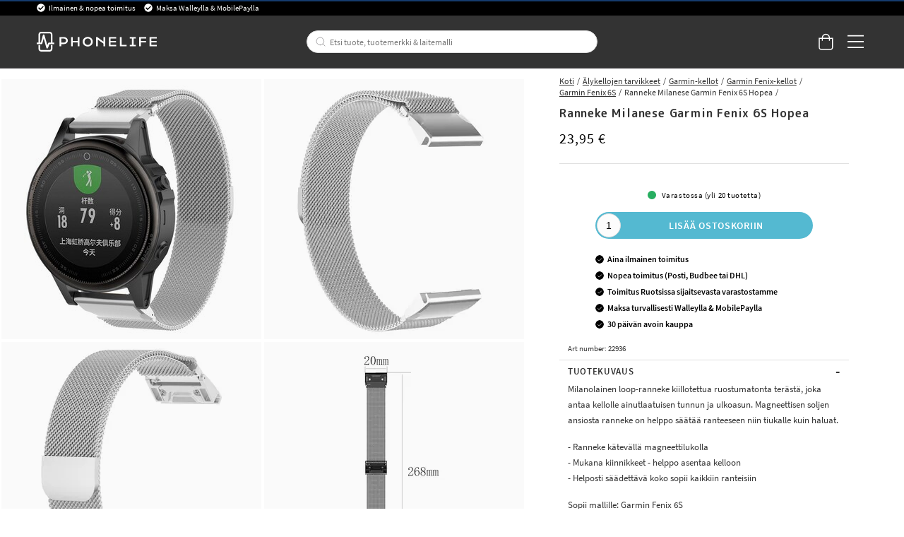

--- FILE ---
content_type: text/html
request_url: https://www.phonelife.fi/alykellojen-tarvikkeet/garmin-kellot/garmin-fenix-kellot/garmin-fenix-6s/ranneke-milanese-loop-garmin-fenix-5s5s-plus6s6s-pro-hopea
body_size: 39796
content:
<!doctype html><html lang="fi"><head><meta charset="utf-8"/><title data-rh="true"> Ranneke Milanese Garmin Fenix 6S Hopea - Osta verkosta</title>
  <script>
  window.polyFillsLoaded = false;

    // This is the base function that is later supplanted by startClient.tsx when it is ready to start the client
  window.bootShop = function() {
    window.polyFillsLoaded = true;
  };  
  
  // Set the polyFillsLoaded flag to true and start the shop
  window.onPolyfillLoad = function() {
    window.polyFillsLoaded = true;
    window.bootShop();
  };  
    
  
  // If polyfill service does not respond, start the shop anyway
  if (false) {
    setTimeout(function () {
      if(!window.polyFillsLoaded) {
        window.bootShop();
      }
    }, 5000);
  }
  </script>

  <script>window.bootShop();</script>
<link data-chunk="ProductPage-ProductPage" rel="preload" as="style" href="/static/css/style-ProductPage-ProductPage-820ffa37.chunk.css">
<link data-chunk="client" rel="preload" as="style" href="/static/css/style-bb7dd596.css">
<link data-chunk="client" rel="preload" as="script" href="/static/js/react.6.3.7.vendor.js">
<link data-chunk="client" rel="preload" as="script" href="/static/js/apollo.6.3.7.vendor.js">
<link data-chunk="client" rel="preload" as="script" href="/static/js/bundle.be41affc.js">
<link data-chunk="client" rel="preload" as="script" href="/static/js/bundle.c9bce41e.js">
<link data-chunk="ProductPage-ProductPage" rel="preload" as="script" href="/static/js/360.1eec0ba6.chunk.js">
<link data-chunk="ProductPage-ProductPage" rel="preload" as="script" href="/static/js/ProductPage-ProductPage.39ea5bfd.chunk.js"><script>window.polyFillsLoaded=!0</script><meta name="viewport" content="width=device-width,initial-scale=1,shrink-to-fit=no,maximum-scale=1,user-scalable=no"/><meta name="theme-color" content="#000000"/><link rel="manifest" href="/manifest.json"/><meta data-rh="true" name="description" content="Osta  Ranneke Milanese Garmin Fenix 6S Hopea verkossa. Aina nopea toimitus. Osta nopeasti ja kätevästi PhoneLifelta."/><meta data-rh="true" property="og:url" content="https://www.phonelife.fi/alykellojen-tarvikkeet/garmin-kellot/garmin-fenix-kellot/garmin-fenix-6s/ranneke-milanese-loop-garmin-fenix-5s5s-plus6s6s-pro-hopea"/><meta data-rh="true" property="og:title" content=" Ranneke Milanese Garmin Fenix 6S Hopea - Osta verkosta"/><meta data-rh="true" property="og:description" content="Osta  Ranneke Milanese Garmin Fenix 6S Hopea verkossa. Aina nopea toimitus. Osta nopeasti ja kätevästi PhoneLifelta."/><meta data-rh="true" property="og:image" content="https://www.phonelife.fi/pub_images/original/phonelife_armband_milanese_loop_garmin_fenix_5s5s_plus_silver.jpg"/><meta data-rh="true" property="product:original_price:amount" content="23.95"/><meta data-rh="true" property="product:price:amount" content="23.95"/><meta data-rh="true" property="og:price:currency" content="EUR"/><meta data-rh="true" property="product:availability" content="true"/><link data-rh="true" rel="preconnect" href="https://storeapi.jetshop.io"/><link data-rh="true" rel="alternate" href="https://www.phonelife.eu/smartwatch-accessories/garmin-watches/garmin-fenix-watches/garmin-fenix-6s/garmin-fenix-5s5s-plus6s6s-pro7s-milanese-loop-band-silver" hrefLang="en-IE"/><link data-rh="true" rel="alternate" href="https://www.phonelife.fi/alykellojen-tarvikkeet/garmin-kellot/garmin-fenix-kellot/garmin-fenix-6s/ranneke-milanese-loop-garmin-fenix-5s5s-plus6s6s-pro-hopea" hrefLang="fi-FI"/><link data-rh="true" rel="alternate" href="https://www.phonelife.se/smartwatch-tillbehor/garmin-klockor/garmin-fenix-klockor/garmin-fenix-6s/armband-milanese-loop-garmin-fenix-5s5s-plus6s6s-pro-silver" hrefLang="sv-SE"/><link data-rh="true" rel="alternate" href="https://www.phonelife.de/smartwatch-zubehor/garmin-watches/garmin-fenix-watches/garmin-fenix-6s/garmin-fenix-5s5s-plus6s6s-pro7s-milanaise-armband-silber" hrefLang="de-DE"/><link data-rh="true" rel="alternate" href="https://www.phonelife.dk/smartwatch-tilbehor/garmin-ure/garmin-fenix-ure/garmin-fenix-6s/armband-milanese-loop-garmin-fenix-5s5s-plus6s6s-pro-slv" hrefLang="da-DK"/><link data-rh="true" rel="alternate" href="https://www.phonelife.no/smartwatch-tillbehor/garmin-klockor/garmin-fenix-klokker/garmin-fenix-6s/armband-milanese-loop-garmin-fenix-5s5s-plus-slv" hrefLang="nb-NO"/><link data-rh="true" rel="alternate" href="https://www.phonelife.nl/smartwatch-accessoires/garmin-smartwatches/garmin-fenix-smartwatches/garmin-fenix-6s/garmin-fenix-5s5s-plus6s6s-pro7s-milanese-bandje-zilver" hrefLang="nl-NL"/><link data-rh="true" rel="canonical" href="https://www.phonelife.fi/alykellojen-tarvikkeet/garmin-kellot/garmin-fenix-kellot/garmin-fenix-6s/ranneke-milanese-loop-garmin-fenix-5s5s-plus6s6s-pro-hopea"/><link data-rh="true" rel="shortcut icon" id="favicon" href="/favicon_black.svg"/><script>window.__ACTIVE_BREAKPOINT__ = "lg";</script><link data-chunk="client" rel="stylesheet" href="/static/css/style-bb7dd596.css">
<link data-chunk="ProductPage-ProductPage" rel="stylesheet" href="/static/css/style-ProductPage-ProductPage-820ffa37.chunk.css"></head><body class="no-js"><script>document.body.className=document.body.className.replace("no-js","")</script><div id="root"><div class="sb78wnl"><header id="stickyHeader" class="s1hen1rr"><div id="topBar" class="tacjlat"><div class="column"><section class="topbar-usp"><ul>
<li>Ilmainen &amp; nopea toimitus </li>
<li>Maksa Walleylla &amp; MobilePaylla</li>
</ul></section></div></div><div id="mainHeader" class="hbpo9ds"><div class="heina50 mjqp9b6"><div class="left c17r8ep0"><a href="/"><svg width="140" height="23" viewBox="0 0 140 23" fill="none" xmlns="http://www.w3.org/2000/svg"><g id="test"><path d="M31.3827 6.12109H26.5298V16.8788H28.5675V14.316H31.3827C34.2277 14.316 36.2655 12.6748 36.2655 10.212C36.2655 7.76224 34.2277 6.12109 31.3827 6.12109ZM31.3827 12.5748H28.5675V7.86223H31.3827C33.0156 7.86223 34.2438 8.79693 34.2438 10.212C34.2438 11.6271 33.0156 12.5748 31.3827 12.5748Z" fill="white"></path><path d="M47.7791 10.6076H42.089V6.12109H40.0513V16.8788H42.089V12.3488H47.7791V16.8788H49.8168V6.12109H47.7791V10.6076Z" fill="white"></path><path d="M59.4994 5.90808C56.2036 5.90808 53.6277 8.39915 53.6277 11.5271C53.6277 14.642 56.2036 17.0896 59.4994 17.0896C62.7953 17.0896 65.3689 14.6399 65.3689 11.5271C65.3712 8.39915 62.7953 5.90808 59.4994 5.90808ZM59.4994 15.2942C57.3582 15.2942 55.6792 13.6943 55.6792 11.5293C55.6792 9.36428 57.3559 7.72095 59.4994 7.72095C61.6407 7.72095 63.3173 9.3621 63.3173 11.5293C63.3196 13.6943 61.643 15.2942 59.4994 15.2942Z" fill="white"></path><path d="M77.8024 11.4162L70.599 6.12109H69.1914V16.8788H71.2292V9.07951L77.8024 13.7226V16.8788H79.8401V6.12109H77.8024V11.4162Z" fill="white"></path><path d="M86.149 12.3488H92.4692V10.6076H86.149V7.87528H92.575V6.12109H84.1135V16.8788H92.6348V15.1376H86.149V12.3488Z" fill="white"></path><path d="M98.9435 6.12109H96.9058V16.8788H104.726V15.1376H98.9435V6.12109Z" fill="white"></path><path d="M108.465 7.86223H111.011V15.1376H108.465V16.8788H115.595V15.1376H113.049V7.86223H115.595V6.12109H108.465V7.86223Z" fill="white"></path><path d="M119.342 16.8788H121.377V12.3488H127.415V10.6076H121.377V7.86223H127.727V6.12109H119.342V16.8788Z" fill="white"></path><path d="M133.516 15.1376V12.3488H139.837V10.6076H133.516V7.87528H139.94V6.12109H131.479V16.8788H140V15.1376H133.516Z" fill="white"></path></g><path d="M20.0003 12.5749H18.2386V2.98233C18.2386 1.339 16.8218 0 15.0807 0H5.26458C3.52352 0 2.10905 1.339 2.10905 2.98233V12.5749H0.344992H0V12.901V14.0117V14.3378H0.344992H5.59577C6.02586 14.3378 6.39845 14.0617 6.50195 13.6683L8.11651 7.73623L11.3042 18.8069C11.41 19.1808 11.7573 19.4438 12.1667 19.4612C12.1782 19.4612 12.192 19.4612 12.2081 19.4612C12.5991 19.4612 12.951 19.2264 13.0844 18.8787L14.8231 14.3356H20.0026H20.3476V14.0095V12.8988V12.5727H20.0003V12.5749ZM3.97431 12.5749V2.98233C3.97431 2.31065 4.55389 1.76288 5.26458 1.76288H15.0807C15.7914 1.76288 16.371 2.31065 16.371 2.98233V12.5749H14.1677C13.7767 12.5749 13.4248 12.8097 13.2891 13.1575L12.3392 15.6398L8.98589 3.75617C8.87779 3.37142 8.5075 3.10188 8.08661 3.10188H8.08431H8.07281C7.64962 3.10623 7.27933 3.38012 7.17813 3.77138L4.86668 12.5749H3.97431Z" fill="white"></path><path d="M16.7161 15.4724H16.3711V15.7985V20.0176C16.3711 20.6893 15.7915 21.2371 15.0808 21.2371H5.26466C4.55397 21.2371 3.97439 20.6893 3.97439 20.0176V15.7985V15.4724H3.6294H2.45412H2.10913V15.7985V20.0176C2.10913 21.6631 3.5259 23 5.26466 23H15.0808C16.8219 23 18.2364 21.661 18.2364 20.0176V15.7985V15.4724H17.8914H16.7161Z" fill="white"></path></svg></a></div><div class="search c17r8ep0"><div class="searchbarcontainer p1pqzw8z"><div class="i1e7u1u2"><div class="s1wcpafs wjq5dm3" data-flight-searchfield=""><div class="s1ka0xon"><input placeholder="Etsi tuote, tuotemerkki &amp; laitemalli" autoComplete="off" type="text" data-flight-search-autocomplete-field="" value=""/><button data-flight-searchfield-cancel="true" class="c103nr6u">Keskeytä</button></div></div><svg width="24" height="24" viewBox="0 0 24 24" fill="none" xmlns="http://www.w3.org/2000/svg"><g opacity="0.75"><path d="M11 19C15.4183 19 19 15.4183 19 11C19 6.58172 15.4183 3 11 3C6.58172 3 3 6.58172 3 11C3 15.4183 6.58172 19 11 19Z" stroke="#535255" stroke-linecap="round" stroke-linejoin="round"></path><path d="M20.9999 20.9999L16.6499 16.6499" stroke="#535255" stroke-linecap="round" stroke-linejoin="round"></path></g></svg></div></div></div><div class="right c17r8ep0"><div class="cgr9lp3"><button class="header-button b1sx7fzi" data-testid="cart-button"><svg width="20" height="23" viewBox="0 0 20 23" fill="none" xmlns="http://www.w3.org/2000/svg" class="badge-svg-wrapper"><path d="M15.875 6.25H20V19.3125C20 20.2578 19.6562 21.0742 18.9688 21.7617C18.2812 22.4492 17.5078 22.75 16.5625 22.75H4.1875C3.24219 22.75 2.42578 22.4492 1.73828 21.7617C1.05078 21.0742 0.75 20.2578 0.75 19.3125V6.25H4.875C4.875 5.26172 5.08984 4.35938 5.60547 3.5C6.07812 2.64062 6.72266 1.99609 7.58203 1.48047C8.44141 1.00781 9.34375 0.75 10.375 0.75C11.3633 0.75 12.2656 1.00781 13.125 1.48047C13.9844 1.99609 14.6289 2.64062 15.1445 3.5C15.6172 4.35938 15.875 5.26172 15.875 6.25ZM10.375 2.125C9.21484 2.125 8.22656 2.55469 7.45312 3.32812C6.63672 4.14453 6.25 5.13281 6.25 6.25H14.5C14.5 5.13281 14.0703 4.14453 13.2969 3.32812C12.4805 2.55469 11.4922 2.125 10.375 2.125ZM18.625 19.3125V7.625H15.875V9.6875C15.875 9.90234 15.7891 10.0742 15.6602 10.2031C15.5312 10.332 15.3594 10.375 15.1875 10.375C14.9727 10.375 14.8008 10.332 14.6719 10.2031C14.543 10.0742 14.5 9.90234 14.5 9.6875V7.625H6.25V9.6875C6.25 9.90234 6.16406 10.0742 6.03516 10.2031C5.90625 10.332 5.73438 10.375 5.5625 10.375C5.34766 10.375 5.17578 10.332 5.04688 10.2031C4.91797 10.0742 4.875 9.90234 4.875 9.6875V7.625H2.125V19.3125C2.125 19.9141 2.29688 20.3867 2.72656 20.7734C3.11328 21.2031 3.58594 21.375 4.1875 21.375H16.5625C17.1211 21.375 17.5938 21.2031 18.0234 20.7734C18.4102 20.3867 18.625 19.9141 18.625 19.3125Z" fill="white"></path></svg></button></div><button class="m1bqfe3n"><div class="header-button"><svg width="21" height="17" viewBox="0 0 21 17" fill="none" xmlns="http://www.w3.org/2000/svg"><path d="M20.7305 1.99609C20.7754 1.99609 20.8203 1.99609 20.9102 1.90625C20.9551 1.86133 21 1.81641 21 1.72656V0.648438C21 0.603516 20.9551 0.558594 20.9102 0.46875C20.8203 0.423828 20.7754 0.378906 20.7305 0.378906H1.14453C1.05469 0.378906 1.00977 0.423828 0.964844 0.46875C0.875 0.558594 0.875 0.603516 0.875 0.648438V1.72656C0.875 1.81641 0.875 1.86133 0.964844 1.90625C1.00977 1.99609 1.05469 1.99609 1.14453 1.99609H20.7305ZM20.7305 9.18359C20.7754 9.18359 20.8203 9.18359 20.9102 9.09375C20.9551 9.04883 21 9.00391 21 8.91406V7.83594C21 7.79102 20.9551 7.74609 20.9102 7.65625C20.8203 7.61133 20.7754 7.56641 20.7305 7.56641H1.14453C1.05469 7.56641 1.00977 7.61133 0.964844 7.65625C0.875 7.74609 0.875 7.79102 0.875 7.83594V8.91406C0.875 9.00391 0.875 9.04883 0.964844 9.09375C1.00977 9.18359 1.05469 9.18359 1.14453 9.18359H20.7305ZM20.7305 16.3711C20.7754 16.3711 20.8203 16.3711 20.9102 16.2812C20.9551 16.2363 21 16.1914 21 16.1016V15.0234C21 14.9785 20.9551 14.9336 20.9102 14.8438C20.8203 14.7988 20.7754 14.7539 20.7305 14.7539H1.14453C1.05469 14.7539 1.00977 14.7988 0.964844 14.8438C0.875 14.9336 0.875 14.9785 0.875 15.0234V16.1016C0.875 16.1914 0.875 16.2363 0.964844 16.2812C1.00977 16.3711 1.05469 16.3711 1.14453 16.3711H20.7305Z" fill="white"></path></svg></div></button></div></div></div></header><nav size="320" class="nhsltjr" style="--nhsltjr-0:0px;--nhsltjr-2:320px;--nhsltjr-3:320px;--nhsltjr-4:-320px"><div class="sba0nj2"><div class="mwn14d0" style="--mwn14d0-0:1;--mwn14d0-1:auto;--mwn14d0-2:0%;--mwn14d0-3:0.4s"><a href="/puhelimen-suojat"><span><img src="https://www.phonelife.fi/pub_images/thumbs/icons-mobile-200x200px.png" alt=""/>Puhelimen suojat</span><svg width="9" height="14" viewBox="0 0 9 14" fill="none" xmlns="http://www.w3.org/2000/svg"><path d="M8.37368 7.37273V7.41364C8.45789 7.33182 8.5 7.20909 8.5 7.04545C8.5 6.92273 8.45789 6.8 8.37368 6.67727L2.18421 0.622727C2.05789 0.540909 1.93158 0.5 1.80526 0.5C1.67895 0.5 1.55263 0.540909 1.46842 0.622727L0.626316 1.44091C0.542105 1.56364 0.5 1.68636 0.5 1.80909C0.5 1.97273 0.542105 2.05455 0.626316 2.13636L5.63684 7.04545L0.626316 11.9545C0.542105 12.0364 0.5 12.1591 0.5 12.2818C0.5 12.4455 0.542105 12.5682 0.626316 12.65L1.46842 13.4682C1.55263 13.55 1.67895 13.5909 1.80526 13.5909C1.93158 13.5909 2.05789 13.55 2.18421 13.4273L8.37368 7.37273Z" fill="#333333"></path></svg></a><a href="/tabletin-suojat"><span><img src="https://www.phonelife.fi/pub_images/thumbs/icon-tablet-200x200px.png" alt=""/>Tabletin suojat</span><svg width="9" height="14" viewBox="0 0 9 14" fill="none" xmlns="http://www.w3.org/2000/svg"><path d="M8.37368 7.37273V7.41364C8.45789 7.33182 8.5 7.20909 8.5 7.04545C8.5 6.92273 8.45789 6.8 8.37368 6.67727L2.18421 0.622727C2.05789 0.540909 1.93158 0.5 1.80526 0.5C1.67895 0.5 1.55263 0.540909 1.46842 0.622727L0.626316 1.44091C0.542105 1.56364 0.5 1.68636 0.5 1.80909C0.5 1.97273 0.542105 2.05455 0.626316 2.13636L5.63684 7.04545L0.626316 11.9545C0.542105 12.0364 0.5 12.1591 0.5 12.2818C0.5 12.4455 0.542105 12.5682 0.626316 12.65L1.46842 13.4682C1.55263 13.55 1.67895 13.5909 1.80526 13.5909C1.93158 13.5909 2.05789 13.55 2.18421 13.4273L8.37368 7.37273Z" fill="#333333"></path></svg></a><a href="/alykellojen-tarvikkeet"><span><img src="https://www.phonelife.fi/pub_images/thumbs/icon-smartwatch-200x200px.png" alt=""/>Älykellojen tarvikkeet</span><svg width="9" height="14" viewBox="0 0 9 14" fill="none" xmlns="http://www.w3.org/2000/svg"><path d="M8.37368 7.37273V7.41364C8.45789 7.33182 8.5 7.20909 8.5 7.04545C8.5 6.92273 8.45789 6.8 8.37368 6.67727L2.18421 0.622727C2.05789 0.540909 1.93158 0.5 1.80526 0.5C1.67895 0.5 1.55263 0.540909 1.46842 0.622727L0.626316 1.44091C0.542105 1.56364 0.5 1.68636 0.5 1.80909C0.5 1.97273 0.542105 2.05455 0.626316 2.13636L5.63684 7.04545L0.626316 11.9545C0.542105 12.0364 0.5 12.1591 0.5 12.2818C0.5 12.4455 0.542105 12.5682 0.626316 12.65L1.46842 13.4682C1.55263 13.55 1.67895 13.5909 1.80526 13.5909C1.93158 13.5909 2.05789 13.55 2.18421 13.4273L8.37368 7.37273Z" fill="#333333"></path></svg></a><a href="/kuulokkeet-lisatarvikkeet"><span><img src="https://www.phonelife.fi/pub_images/thumbs/icons-sound-200x200px.png" alt=""/>Kuulokkeet &amp; lisätarvikkeet</span><svg width="9" height="14" viewBox="0 0 9 14" fill="none" xmlns="http://www.w3.org/2000/svg"><path d="M8.37368 7.37273V7.41364C8.45789 7.33182 8.5 7.20909 8.5 7.04545C8.5 6.92273 8.45789 6.8 8.37368 6.67727L2.18421 0.622727C2.05789 0.540909 1.93158 0.5 1.80526 0.5C1.67895 0.5 1.55263 0.540909 1.46842 0.622727L0.626316 1.44091C0.542105 1.56364 0.5 1.68636 0.5 1.80909C0.5 1.97273 0.542105 2.05455 0.626316 2.13636L5.63684 7.04545L0.626316 11.9545C0.542105 12.0364 0.5 12.1591 0.5 12.2818C0.5 12.4455 0.542105 12.5682 0.626316 12.65L1.46842 13.4682C1.55263 13.55 1.67895 13.5909 1.80526 13.5909C1.93158 13.5909 2.05789 13.55 2.18421 13.4273L8.37368 7.37273Z" fill="#333333"></path></svg></a><a href="/laturit-kaapelit"><span><img src="https://www.phonelife.fi/pub_images/thumbs/icon-chargers-200x200px.png" alt=""/>Laturit &amp; kaapelit</span><svg width="9" height="14" viewBox="0 0 9 14" fill="none" xmlns="http://www.w3.org/2000/svg"><path d="M8.37368 7.37273V7.41364C8.45789 7.33182 8.5 7.20909 8.5 7.04545C8.5 6.92273 8.45789 6.8 8.37368 6.67727L2.18421 0.622727C2.05789 0.540909 1.93158 0.5 1.80526 0.5C1.67895 0.5 1.55263 0.540909 1.46842 0.622727L0.626316 1.44091C0.542105 1.56364 0.5 1.68636 0.5 1.80909C0.5 1.97273 0.542105 2.05455 0.626316 2.13636L5.63684 7.04545L0.626316 11.9545C0.542105 12.0364 0.5 12.1591 0.5 12.2818C0.5 12.4455 0.542105 12.5682 0.626316 12.65L1.46842 13.4682C1.55263 13.55 1.67895 13.5909 1.80526 13.5909C1.93158 13.5909 2.05789 13.55 2.18421 13.4273L8.37368 7.37273Z" fill="#333333"></path></svg></a><a href="/urheilu-koti-vapaa-aika"><span><img src="https://www.phonelife.fi/pub_images/thumbs/icon-home-200x200px.png" alt=""/>Urheilu, koti &amp; vapaa-aika</span><svg width="9" height="14" viewBox="0 0 9 14" fill="none" xmlns="http://www.w3.org/2000/svg"><path d="M8.37368 7.37273V7.41364C8.45789 7.33182 8.5 7.20909 8.5 7.04545C8.5 6.92273 8.45789 6.8 8.37368 6.67727L2.18421 0.622727C2.05789 0.540909 1.93158 0.5 1.80526 0.5C1.67895 0.5 1.55263 0.540909 1.46842 0.622727L0.626316 1.44091C0.542105 1.56364 0.5 1.68636 0.5 1.80909C0.5 1.97273 0.542105 2.05455 0.626316 2.13636L5.63684 7.04545L0.626316 11.9545C0.542105 12.0364 0.5 12.1591 0.5 12.2818C0.5 12.4455 0.542105 12.5682 0.626316 12.65L1.46842 13.4682C1.55263 13.55 1.67895 13.5909 1.80526 13.5909C1.93158 13.5909 2.05789 13.55 2.18421 13.4273L8.37368 7.37273Z" fill="#333333"></path></svg></a><a href="/muut-lisatarvikkeet"><span><img src="https://www.phonelife.fi/pub_images/thumbs/icon-accessories-200x200px.png" alt=""/>Muut lisätarvikkeet</span><svg width="9" height="14" viewBox="0 0 9 14" fill="none" xmlns="http://www.w3.org/2000/svg"><path d="M8.37368 7.37273V7.41364C8.45789 7.33182 8.5 7.20909 8.5 7.04545C8.5 6.92273 8.45789 6.8 8.37368 6.67727L2.18421 0.622727C2.05789 0.540909 1.93158 0.5 1.80526 0.5C1.67895 0.5 1.55263 0.540909 1.46842 0.622727L0.626316 1.44091C0.542105 1.56364 0.5 1.68636 0.5 1.80909C0.5 1.97273 0.542105 2.05455 0.626316 2.13636L5.63684 7.04545L0.626316 11.9545C0.542105 12.0364 0.5 12.1591 0.5 12.2818C0.5 12.4455 0.542105 12.5682 0.626316 12.65L1.46842 13.4682C1.55263 13.55 1.67895 13.5909 1.80526 13.5909C1.93158 13.5909 2.05789 13.55 2.18421 13.4273L8.37368 7.37273Z" fill="#333333"></path></svg></a><a href="/lahjat"><span><img src="https://www.phonelife.fi/pub_images/thumbs/clear-5x5.png" alt=""/>Lahjat</span><svg width="9" height="14" viewBox="0 0 9 14" fill="none" xmlns="http://www.w3.org/2000/svg"><path d="M8.37368 7.37273V7.41364C8.45789 7.33182 8.5 7.20909 8.5 7.04545C8.5 6.92273 8.45789 6.8 8.37368 6.67727L2.18421 0.622727C2.05789 0.540909 1.93158 0.5 1.80526 0.5C1.67895 0.5 1.55263 0.540909 1.46842 0.622727L0.626316 1.44091C0.542105 1.56364 0.5 1.68636 0.5 1.80909C0.5 1.97273 0.542105 2.05455 0.626316 2.13636L5.63684 7.04545L0.626316 11.9545C0.542105 12.0364 0.5 12.1591 0.5 12.2818C0.5 12.4455 0.542105 12.5682 0.626316 12.65L1.46842 13.4682C1.55263 13.55 1.67895 13.5909 1.80526 13.5909C1.93158 13.5909 2.05789 13.55 2.18421 13.4273L8.37368 7.37273Z" fill="#333333"></path></svg></a><a href="/tuotemerkit"><span><img src="https://www.phonelife.fi/pub_images/thumbs/clear-5x5.png" alt=""/>Tuotemerkit</span><svg width="9" height="14" viewBox="0 0 9 14" fill="none" xmlns="http://www.w3.org/2000/svg"><path d="M8.37368 7.37273V7.41364C8.45789 7.33182 8.5 7.20909 8.5 7.04545C8.5 6.92273 8.45789 6.8 8.37368 6.67727L2.18421 0.622727C2.05789 0.540909 1.93158 0.5 1.80526 0.5C1.67895 0.5 1.55263 0.540909 1.46842 0.622727L0.626316 1.44091C0.542105 1.56364 0.5 1.68636 0.5 1.80909C0.5 1.97273 0.542105 2.05455 0.626316 2.13636L5.63684 7.04545L0.626316 11.9545C0.542105 12.0364 0.5 12.1591 0.5 12.2818C0.5 12.4455 0.542105 12.5682 0.626316 12.65L1.46842 13.4682C1.55263 13.55 1.67895 13.5909 1.80526 13.5909C1.93158 13.5909 2.05789 13.55 2.18421 13.4273L8.37368 7.37273Z" fill="#333333"></path></svg></a><a href="/uutiset"><span><img src="https://www.phonelife.fi/pub_images/thumbs/clear-5x5.png" alt=""/>Uutiset</span></a><a href="/ale"><span><img src="https://www.phonelife.fi/pub_images/thumbs/clear-5x5.png" alt=""/>Ale</span></a></div></div></nav><main class="czotlgn"><script data-testid="structured-data" type="application/ld+json">{"@context":"https://schema.org","@type":"Product","name":"Ranneke Milanese Garmin Fenix 6S Hopea","description":"<p>Milanolainen loop-ranneke kiillotettua ruostumatonta terästä, joka antaa kellolle ainutlaatuisen tunnun ja ulkoasun. Magneettisen soljen ansiosta ranneke on helppo säätää ranteeseen niin tiukalle kuin haluat.</p><p>- Ranneke kätevällä magneettilukolla<br>- Mukana kiinnikkeet - helppo asentaa kelloon<br>- Helposti säädettävä koko sopii kaikkiin ranteisiin</p><p>Sopii mallille: Garmin Fenix 6S <br>Materiaali: 316L Ruostumaton teräs.<br>Pituus: 135 - 225mm (ilman kelloa)</p>","image":["https://www.phonelife.fi/pub_images/original/phonelife_armband_milanese_loop_garmin_fenix_5s5s_plus_silver.jpg","https://www.phonelife.fi/pub_images/original/phonelife_armband_milanese_loop_garmin_fenix_5s5s_plus_silver_1.jpg","https://www.phonelife.fi/pub_images/original/phonelife_armband_milanese_loop_garmin_fenix_5s5s_plus_silver_2.jpg","https://www.phonelife.fi/pub_images/original/phonelife_armband_milanese_loop_garmin_fenix_5s5s_plus_silver_3.jpg"],"mpn":"22936","sku":"22936","productID":"22936","offers":{"@type":"Offer","priceCurrency":"EUR","price":23.95,"url":"https://www.phonelife.fi/alykellojen-tarvikkeet/garmin-kellot/garmin-fenix-kellot/garmin-fenix-6s/ranneke-milanese-loop-garmin-fenix-5s5s-plus6s6s-pro-hopea","availability":"https://schema.org/InStock"}}</script><div class="p1b8p0mj"><div class="m1obqcq9"></div><div class="ciqrqxy m1obqcq9"><section class="p1280trs"><div class="n1kfnhke mjqp9b6"><span style="display:none"><span class="nosto_element" id="productpage-google"></span></span><div class="slick-slider n1cyom37 slick-initialized"><div class="slick-list"><div class="slick-track" style="width:0%;left:NaN%"></div></div></div></div><div class="w15o75hq"><div class="image-wrap small-image"><div data-flight-image-container="" data-flight-image-loaded="false" style="position:relative;overflow:hidden;width:100%;height:auto;padding-bottom:100.0000%"><picture data-flight-image-placeholder=""><img alt="" src="https://www.phonelife.fi/pub_images/original/phonelife_armband_milanese_loop_garmin_fenix_5s5s_plus_silver.jpg?extend=copy&amp;width=256&amp;method=fit&amp;height=256&amp;sigma=2.5&amp;minampl=0.5&amp;quality=30&amp;type=auto&amp;timestamp=1756139954" loading="lazy" aria-hidden="true" style="position:absolute;top:0;left:0;width:100%;height:100%;padding-top:0;object-position:center;object-fit:contain;opacity:0.6;transition-delay:500ms;font-family:&quot;object-fit: contain&quot;"/></picture><picture data-flight-image=""><source type="image/webp" srcSet="https://www.phonelife.fi/pub_images/original/phonelife_armband_milanese_loop_garmin_fenix_5s5s_plus_silver.jpg?extend=copy&amp;width=1280&amp;method=fit&amp;height=1280&amp;type=webp&amp;timestamp=1756139954 1280w, https://www.phonelife.fi/pub_images/original/phonelife_armband_milanese_loop_garmin_fenix_5s5s_plus_silver.jpg?extend=copy&amp;width=1472&amp;method=fit&amp;height=1472&amp;type=webp&amp;timestamp=1756139954 1472w, https://www.phonelife.fi/pub_images/original/phonelife_armband_milanese_loop_garmin_fenix_5s5s_plus_silver.jpg?extend=copy&amp;width=256&amp;method=fit&amp;height=256&amp;type=webp&amp;timestamp=1756139954 256w, https://www.phonelife.fi/pub_images/original/phonelife_armband_milanese_loop_garmin_fenix_5s5s_plus_silver.jpg?extend=copy&amp;width=320&amp;method=fit&amp;height=320&amp;type=webp&amp;timestamp=1756139954 320w, https://www.phonelife.fi/pub_images/original/phonelife_armband_milanese_loop_garmin_fenix_5s5s_plus_silver.jpg?extend=copy&amp;width=368&amp;method=fit&amp;height=368&amp;type=webp&amp;timestamp=1756139954 368w, https://www.phonelife.fi/pub_images/original/phonelife_armband_milanese_loop_garmin_fenix_5s5s_plus_silver.jpg?extend=copy&amp;width=512&amp;method=fit&amp;height=512&amp;type=webp&amp;timestamp=1756139954 512w, https://www.phonelife.fi/pub_images/original/phonelife_armband_milanese_loop_garmin_fenix_5s5s_plus_silver.jpg?extend=copy&amp;width=640&amp;method=fit&amp;height=640&amp;type=webp&amp;timestamp=1756139954 640w, https://www.phonelife.fi/pub_images/original/phonelife_armband_milanese_loop_garmin_fenix_5s5s_plus_silver.jpg?extend=copy&amp;width=736&amp;method=fit&amp;height=736&amp;type=webp&amp;timestamp=1756139954 736w" sizes="(max-width: 20rem) 100vw, (max-width: 40rem) 100vw, (max-width: 46rem) 100vw, (max-width: 64rem) 25vw, 368px"/><source type="image/jpeg" srcSet="https://www.phonelife.fi/pub_images/original/phonelife_armband_milanese_loop_garmin_fenix_5s5s_plus_silver.jpg?extend=copy&amp;width=1280&amp;method=fit&amp;height=1280&amp;timestamp=1756139954 1280w, https://www.phonelife.fi/pub_images/original/phonelife_armband_milanese_loop_garmin_fenix_5s5s_plus_silver.jpg?extend=copy&amp;width=1472&amp;method=fit&amp;height=1472&amp;timestamp=1756139954 1472w, https://www.phonelife.fi/pub_images/original/phonelife_armband_milanese_loop_garmin_fenix_5s5s_plus_silver.jpg?extend=copy&amp;width=256&amp;method=fit&amp;height=256&amp;timestamp=1756139954 256w, https://www.phonelife.fi/pub_images/original/phonelife_armband_milanese_loop_garmin_fenix_5s5s_plus_silver.jpg?extend=copy&amp;width=320&amp;method=fit&amp;height=320&amp;timestamp=1756139954 320w, https://www.phonelife.fi/pub_images/original/phonelife_armband_milanese_loop_garmin_fenix_5s5s_plus_silver.jpg?extend=copy&amp;width=368&amp;method=fit&amp;height=368&amp;timestamp=1756139954 368w, https://www.phonelife.fi/pub_images/original/phonelife_armband_milanese_loop_garmin_fenix_5s5s_plus_silver.jpg?extend=copy&amp;width=512&amp;method=fit&amp;height=512&amp;timestamp=1756139954 512w, https://www.phonelife.fi/pub_images/original/phonelife_armband_milanese_loop_garmin_fenix_5s5s_plus_silver.jpg?extend=copy&amp;width=640&amp;method=fit&amp;height=640&amp;timestamp=1756139954 640w, https://www.phonelife.fi/pub_images/original/phonelife_armband_milanese_loop_garmin_fenix_5s5s_plus_silver.jpg?extend=copy&amp;width=736&amp;method=fit&amp;height=736&amp;timestamp=1756139954 736w" sizes="(max-width: 20rem) 100vw, (max-width: 40rem) 100vw, (max-width: 46rem) 100vw, (max-width: 64rem) 25vw, 368px"/><img alt="Ranneke Milanese Garmin Fenix 6S Hopea" sizes="(max-width: 20rem) 100vw, (max-width: 40rem) 100vw, (max-width: 46rem) 100vw, (max-width: 64rem) 25vw, 368px" srcSet="https://www.phonelife.fi/pub_images/original/phonelife_armband_milanese_loop_garmin_fenix_5s5s_plus_silver.jpg?extend=copy&amp;width=1280&amp;method=fit&amp;height=1280&amp;timestamp=1756139954 1280w, https://www.phonelife.fi/pub_images/original/phonelife_armband_milanese_loop_garmin_fenix_5s5s_plus_silver.jpg?extend=copy&amp;width=1472&amp;method=fit&amp;height=1472&amp;timestamp=1756139954 1472w, https://www.phonelife.fi/pub_images/original/phonelife_armband_milanese_loop_garmin_fenix_5s5s_plus_silver.jpg?extend=copy&amp;width=256&amp;method=fit&amp;height=256&amp;timestamp=1756139954 256w, https://www.phonelife.fi/pub_images/original/phonelife_armband_milanese_loop_garmin_fenix_5s5s_plus_silver.jpg?extend=copy&amp;width=320&amp;method=fit&amp;height=320&amp;timestamp=1756139954 320w, https://www.phonelife.fi/pub_images/original/phonelife_armband_milanese_loop_garmin_fenix_5s5s_plus_silver.jpg?extend=copy&amp;width=368&amp;method=fit&amp;height=368&amp;timestamp=1756139954 368w, https://www.phonelife.fi/pub_images/original/phonelife_armband_milanese_loop_garmin_fenix_5s5s_plus_silver.jpg?extend=copy&amp;width=512&amp;method=fit&amp;height=512&amp;timestamp=1756139954 512w, https://www.phonelife.fi/pub_images/original/phonelife_armband_milanese_loop_garmin_fenix_5s5s_plus_silver.jpg?extend=copy&amp;width=640&amp;method=fit&amp;height=640&amp;timestamp=1756139954 640w, https://www.phonelife.fi/pub_images/original/phonelife_armband_milanese_loop_garmin_fenix_5s5s_plus_silver.jpg?extend=copy&amp;width=736&amp;method=fit&amp;height=736&amp;timestamp=1756139954 736w" src="https://www.phonelife.fi/pub_images/original/phonelife_armband_milanese_loop_garmin_fenix_5s5s_plus_silver.jpg" loading="lazy" fetchpriority="auto" style="position:absolute;top:0;left:0;width:100%;height:100%;padding-top:0;object-position:center;object-fit:contain;opacity:0;transition:opacity 500ms;font-family:&quot;object-fit: contain&quot;"/></picture><noscript><picture><img alt="Ranneke Milanese Garmin Fenix 6S Hopea" sizes="(max-width: 20rem) 100vw, (max-width: 40rem) 100vw, (max-width: 46rem) 100vw, (max-width: 64rem) 25vw, 368px" srcSet="https://www.phonelife.fi/pub_images/original/phonelife_armband_milanese_loop_garmin_fenix_5s5s_plus_silver.jpg?extend=copy&amp;width=1280&amp;method=fit&amp;height=1280&amp;timestamp=1756139954 1280w, https://www.phonelife.fi/pub_images/original/phonelife_armband_milanese_loop_garmin_fenix_5s5s_plus_silver.jpg?extend=copy&amp;width=1472&amp;method=fit&amp;height=1472&amp;timestamp=1756139954 1472w, https://www.phonelife.fi/pub_images/original/phonelife_armband_milanese_loop_garmin_fenix_5s5s_plus_silver.jpg?extend=copy&amp;width=256&amp;method=fit&amp;height=256&amp;timestamp=1756139954 256w, https://www.phonelife.fi/pub_images/original/phonelife_armband_milanese_loop_garmin_fenix_5s5s_plus_silver.jpg?extend=copy&amp;width=320&amp;method=fit&amp;height=320&amp;timestamp=1756139954 320w, https://www.phonelife.fi/pub_images/original/phonelife_armband_milanese_loop_garmin_fenix_5s5s_plus_silver.jpg?extend=copy&amp;width=368&amp;method=fit&amp;height=368&amp;timestamp=1756139954 368w, https://www.phonelife.fi/pub_images/original/phonelife_armband_milanese_loop_garmin_fenix_5s5s_plus_silver.jpg?extend=copy&amp;width=512&amp;method=fit&amp;height=512&amp;timestamp=1756139954 512w, https://www.phonelife.fi/pub_images/original/phonelife_armband_milanese_loop_garmin_fenix_5s5s_plus_silver.jpg?extend=copy&amp;width=640&amp;method=fit&amp;height=640&amp;timestamp=1756139954 640w, https://www.phonelife.fi/pub_images/original/phonelife_armband_milanese_loop_garmin_fenix_5s5s_plus_silver.jpg?extend=copy&amp;width=736&amp;method=fit&amp;height=736&amp;timestamp=1756139954 736w" src="https://www.phonelife.fi/pub_images/original/phonelife_armband_milanese_loop_garmin_fenix_5s5s_plus_silver.jpg" loading="lazy" fetchpriority="auto" style="position:absolute;top:0;left:0;width:100%;height:100%;padding-top:0;object-position:center;object-fit:contain"/></picture></noscript></div></div><div class="image-wrap small-image"><div data-flight-image-container="" data-flight-image-loaded="false" style="position:relative;overflow:hidden;width:100%;height:auto;padding-bottom:100.0000%"><picture data-flight-image-placeholder=""><img alt="" src="https://www.phonelife.fi/pub_images/original/phonelife_armband_milanese_loop_garmin_fenix_5s5s_plus_silver_1.jpg?extend=copy&amp;width=256&amp;method=fit&amp;height=256&amp;sigma=2.5&amp;minampl=0.5&amp;quality=30&amp;type=auto&amp;timestamp=1756139955" loading="lazy" aria-hidden="true" style="position:absolute;top:0;left:0;width:100%;height:100%;padding-top:0;object-position:center;object-fit:contain;opacity:0.6;transition-delay:500ms;font-family:&quot;object-fit: contain&quot;"/></picture><picture data-flight-image=""><source type="image/webp" srcSet="https://www.phonelife.fi/pub_images/original/phonelife_armband_milanese_loop_garmin_fenix_5s5s_plus_silver_1.jpg?extend=copy&amp;width=1280&amp;method=fit&amp;height=1280&amp;type=webp&amp;timestamp=1756139955 1280w, https://www.phonelife.fi/pub_images/original/phonelife_armband_milanese_loop_garmin_fenix_5s5s_plus_silver_1.jpg?extend=copy&amp;width=1472&amp;method=fit&amp;height=1472&amp;type=webp&amp;timestamp=1756139955 1472w, https://www.phonelife.fi/pub_images/original/phonelife_armband_milanese_loop_garmin_fenix_5s5s_plus_silver_1.jpg?extend=copy&amp;width=256&amp;method=fit&amp;height=256&amp;type=webp&amp;timestamp=1756139955 256w, https://www.phonelife.fi/pub_images/original/phonelife_armband_milanese_loop_garmin_fenix_5s5s_plus_silver_1.jpg?extend=copy&amp;width=320&amp;method=fit&amp;height=320&amp;type=webp&amp;timestamp=1756139955 320w, https://www.phonelife.fi/pub_images/original/phonelife_armband_milanese_loop_garmin_fenix_5s5s_plus_silver_1.jpg?extend=copy&amp;width=368&amp;method=fit&amp;height=368&amp;type=webp&amp;timestamp=1756139955 368w, https://www.phonelife.fi/pub_images/original/phonelife_armband_milanese_loop_garmin_fenix_5s5s_plus_silver_1.jpg?extend=copy&amp;width=512&amp;method=fit&amp;height=512&amp;type=webp&amp;timestamp=1756139955 512w, https://www.phonelife.fi/pub_images/original/phonelife_armband_milanese_loop_garmin_fenix_5s5s_plus_silver_1.jpg?extend=copy&amp;width=640&amp;method=fit&amp;height=640&amp;type=webp&amp;timestamp=1756139955 640w, https://www.phonelife.fi/pub_images/original/phonelife_armband_milanese_loop_garmin_fenix_5s5s_plus_silver_1.jpg?extend=copy&amp;width=736&amp;method=fit&amp;height=736&amp;type=webp&amp;timestamp=1756139955 736w" sizes="(max-width: 20rem) 100vw, (max-width: 40rem) 100vw, (max-width: 46rem) 100vw, (max-width: 64rem) 25vw, 368px"/><source type="image/jpeg" srcSet="https://www.phonelife.fi/pub_images/original/phonelife_armband_milanese_loop_garmin_fenix_5s5s_plus_silver_1.jpg?extend=copy&amp;width=1280&amp;method=fit&amp;height=1280&amp;timestamp=1756139955 1280w, https://www.phonelife.fi/pub_images/original/phonelife_armband_milanese_loop_garmin_fenix_5s5s_plus_silver_1.jpg?extend=copy&amp;width=1472&amp;method=fit&amp;height=1472&amp;timestamp=1756139955 1472w, https://www.phonelife.fi/pub_images/original/phonelife_armband_milanese_loop_garmin_fenix_5s5s_plus_silver_1.jpg?extend=copy&amp;width=256&amp;method=fit&amp;height=256&amp;timestamp=1756139955 256w, https://www.phonelife.fi/pub_images/original/phonelife_armband_milanese_loop_garmin_fenix_5s5s_plus_silver_1.jpg?extend=copy&amp;width=320&amp;method=fit&amp;height=320&amp;timestamp=1756139955 320w, https://www.phonelife.fi/pub_images/original/phonelife_armband_milanese_loop_garmin_fenix_5s5s_plus_silver_1.jpg?extend=copy&amp;width=368&amp;method=fit&amp;height=368&amp;timestamp=1756139955 368w, https://www.phonelife.fi/pub_images/original/phonelife_armband_milanese_loop_garmin_fenix_5s5s_plus_silver_1.jpg?extend=copy&amp;width=512&amp;method=fit&amp;height=512&amp;timestamp=1756139955 512w, https://www.phonelife.fi/pub_images/original/phonelife_armband_milanese_loop_garmin_fenix_5s5s_plus_silver_1.jpg?extend=copy&amp;width=640&amp;method=fit&amp;height=640&amp;timestamp=1756139955 640w, https://www.phonelife.fi/pub_images/original/phonelife_armband_milanese_loop_garmin_fenix_5s5s_plus_silver_1.jpg?extend=copy&amp;width=736&amp;method=fit&amp;height=736&amp;timestamp=1756139955 736w" sizes="(max-width: 20rem) 100vw, (max-width: 40rem) 100vw, (max-width: 46rem) 100vw, (max-width: 64rem) 25vw, 368px"/><img alt="Ranneke Milanese Garmin Fenix 6S Hopea" sizes="(max-width: 20rem) 100vw, (max-width: 40rem) 100vw, (max-width: 46rem) 100vw, (max-width: 64rem) 25vw, 368px" srcSet="https://www.phonelife.fi/pub_images/original/phonelife_armband_milanese_loop_garmin_fenix_5s5s_plus_silver_1.jpg?extend=copy&amp;width=1280&amp;method=fit&amp;height=1280&amp;timestamp=1756139955 1280w, https://www.phonelife.fi/pub_images/original/phonelife_armband_milanese_loop_garmin_fenix_5s5s_plus_silver_1.jpg?extend=copy&amp;width=1472&amp;method=fit&amp;height=1472&amp;timestamp=1756139955 1472w, https://www.phonelife.fi/pub_images/original/phonelife_armband_milanese_loop_garmin_fenix_5s5s_plus_silver_1.jpg?extend=copy&amp;width=256&amp;method=fit&amp;height=256&amp;timestamp=1756139955 256w, https://www.phonelife.fi/pub_images/original/phonelife_armband_milanese_loop_garmin_fenix_5s5s_plus_silver_1.jpg?extend=copy&amp;width=320&amp;method=fit&amp;height=320&amp;timestamp=1756139955 320w, https://www.phonelife.fi/pub_images/original/phonelife_armband_milanese_loop_garmin_fenix_5s5s_plus_silver_1.jpg?extend=copy&amp;width=368&amp;method=fit&amp;height=368&amp;timestamp=1756139955 368w, https://www.phonelife.fi/pub_images/original/phonelife_armband_milanese_loop_garmin_fenix_5s5s_plus_silver_1.jpg?extend=copy&amp;width=512&amp;method=fit&amp;height=512&amp;timestamp=1756139955 512w, https://www.phonelife.fi/pub_images/original/phonelife_armband_milanese_loop_garmin_fenix_5s5s_plus_silver_1.jpg?extend=copy&amp;width=640&amp;method=fit&amp;height=640&amp;timestamp=1756139955 640w, https://www.phonelife.fi/pub_images/original/phonelife_armband_milanese_loop_garmin_fenix_5s5s_plus_silver_1.jpg?extend=copy&amp;width=736&amp;method=fit&amp;height=736&amp;timestamp=1756139955 736w" src="https://www.phonelife.fi/pub_images/original/phonelife_armband_milanese_loop_garmin_fenix_5s5s_plus_silver_1.jpg" loading="lazy" fetchpriority="auto" style="position:absolute;top:0;left:0;width:100%;height:100%;padding-top:0;object-position:center;object-fit:contain;opacity:0;transition:opacity 500ms;font-family:&quot;object-fit: contain&quot;"/></picture><noscript><picture><img alt="Ranneke Milanese Garmin Fenix 6S Hopea" sizes="(max-width: 20rem) 100vw, (max-width: 40rem) 100vw, (max-width: 46rem) 100vw, (max-width: 64rem) 25vw, 368px" srcSet="https://www.phonelife.fi/pub_images/original/phonelife_armband_milanese_loop_garmin_fenix_5s5s_plus_silver_1.jpg?extend=copy&amp;width=1280&amp;method=fit&amp;height=1280&amp;timestamp=1756139955 1280w, https://www.phonelife.fi/pub_images/original/phonelife_armband_milanese_loop_garmin_fenix_5s5s_plus_silver_1.jpg?extend=copy&amp;width=1472&amp;method=fit&amp;height=1472&amp;timestamp=1756139955 1472w, https://www.phonelife.fi/pub_images/original/phonelife_armband_milanese_loop_garmin_fenix_5s5s_plus_silver_1.jpg?extend=copy&amp;width=256&amp;method=fit&amp;height=256&amp;timestamp=1756139955 256w, https://www.phonelife.fi/pub_images/original/phonelife_armband_milanese_loop_garmin_fenix_5s5s_plus_silver_1.jpg?extend=copy&amp;width=320&amp;method=fit&amp;height=320&amp;timestamp=1756139955 320w, https://www.phonelife.fi/pub_images/original/phonelife_armband_milanese_loop_garmin_fenix_5s5s_plus_silver_1.jpg?extend=copy&amp;width=368&amp;method=fit&amp;height=368&amp;timestamp=1756139955 368w, https://www.phonelife.fi/pub_images/original/phonelife_armband_milanese_loop_garmin_fenix_5s5s_plus_silver_1.jpg?extend=copy&amp;width=512&amp;method=fit&amp;height=512&amp;timestamp=1756139955 512w, https://www.phonelife.fi/pub_images/original/phonelife_armband_milanese_loop_garmin_fenix_5s5s_plus_silver_1.jpg?extend=copy&amp;width=640&amp;method=fit&amp;height=640&amp;timestamp=1756139955 640w, https://www.phonelife.fi/pub_images/original/phonelife_armband_milanese_loop_garmin_fenix_5s5s_plus_silver_1.jpg?extend=copy&amp;width=736&amp;method=fit&amp;height=736&amp;timestamp=1756139955 736w" src="https://www.phonelife.fi/pub_images/original/phonelife_armband_milanese_loop_garmin_fenix_5s5s_plus_silver_1.jpg" loading="lazy" fetchpriority="auto" style="position:absolute;top:0;left:0;width:100%;height:100%;padding-top:0;object-position:center;object-fit:contain"/></picture></noscript></div></div><div class="image-wrap small-image"><div data-flight-image-container="" data-flight-image-loaded="false" style="position:relative;overflow:hidden;width:100%;height:auto;padding-bottom:100.0000%"><picture data-flight-image-placeholder=""><img alt="" src="https://www.phonelife.fi/pub_images/original/phonelife_armband_milanese_loop_garmin_fenix_5s5s_plus_silver_2.jpg?extend=copy&amp;width=256&amp;method=fit&amp;height=256&amp;sigma=2.5&amp;minampl=0.5&amp;quality=30&amp;type=auto&amp;timestamp=1756139956" loading="lazy" aria-hidden="true" style="position:absolute;top:0;left:0;width:100%;height:100%;padding-top:0;object-position:center;object-fit:contain;opacity:0.6;transition-delay:500ms;font-family:&quot;object-fit: contain&quot;"/></picture><picture data-flight-image=""><source type="image/webp" srcSet="https://www.phonelife.fi/pub_images/original/phonelife_armband_milanese_loop_garmin_fenix_5s5s_plus_silver_2.jpg?extend=copy&amp;width=1280&amp;method=fit&amp;height=1280&amp;type=webp&amp;timestamp=1756139956 1280w, https://www.phonelife.fi/pub_images/original/phonelife_armband_milanese_loop_garmin_fenix_5s5s_plus_silver_2.jpg?extend=copy&amp;width=1472&amp;method=fit&amp;height=1472&amp;type=webp&amp;timestamp=1756139956 1472w, https://www.phonelife.fi/pub_images/original/phonelife_armband_milanese_loop_garmin_fenix_5s5s_plus_silver_2.jpg?extend=copy&amp;width=256&amp;method=fit&amp;height=256&amp;type=webp&amp;timestamp=1756139956 256w, https://www.phonelife.fi/pub_images/original/phonelife_armband_milanese_loop_garmin_fenix_5s5s_plus_silver_2.jpg?extend=copy&amp;width=320&amp;method=fit&amp;height=320&amp;type=webp&amp;timestamp=1756139956 320w, https://www.phonelife.fi/pub_images/original/phonelife_armband_milanese_loop_garmin_fenix_5s5s_plus_silver_2.jpg?extend=copy&amp;width=368&amp;method=fit&amp;height=368&amp;type=webp&amp;timestamp=1756139956 368w, https://www.phonelife.fi/pub_images/original/phonelife_armband_milanese_loop_garmin_fenix_5s5s_plus_silver_2.jpg?extend=copy&amp;width=512&amp;method=fit&amp;height=512&amp;type=webp&amp;timestamp=1756139956 512w, https://www.phonelife.fi/pub_images/original/phonelife_armband_milanese_loop_garmin_fenix_5s5s_plus_silver_2.jpg?extend=copy&amp;width=640&amp;method=fit&amp;height=640&amp;type=webp&amp;timestamp=1756139956 640w, https://www.phonelife.fi/pub_images/original/phonelife_armband_milanese_loop_garmin_fenix_5s5s_plus_silver_2.jpg?extend=copy&amp;width=736&amp;method=fit&amp;height=736&amp;type=webp&amp;timestamp=1756139956 736w" sizes="(max-width: 20rem) 100vw, (max-width: 40rem) 100vw, (max-width: 46rem) 100vw, (max-width: 64rem) 25vw, 368px"/><source type="image/jpeg" srcSet="https://www.phonelife.fi/pub_images/original/phonelife_armband_milanese_loop_garmin_fenix_5s5s_plus_silver_2.jpg?extend=copy&amp;width=1280&amp;method=fit&amp;height=1280&amp;timestamp=1756139956 1280w, https://www.phonelife.fi/pub_images/original/phonelife_armband_milanese_loop_garmin_fenix_5s5s_plus_silver_2.jpg?extend=copy&amp;width=1472&amp;method=fit&amp;height=1472&amp;timestamp=1756139956 1472w, https://www.phonelife.fi/pub_images/original/phonelife_armband_milanese_loop_garmin_fenix_5s5s_plus_silver_2.jpg?extend=copy&amp;width=256&amp;method=fit&amp;height=256&amp;timestamp=1756139956 256w, https://www.phonelife.fi/pub_images/original/phonelife_armband_milanese_loop_garmin_fenix_5s5s_plus_silver_2.jpg?extend=copy&amp;width=320&amp;method=fit&amp;height=320&amp;timestamp=1756139956 320w, https://www.phonelife.fi/pub_images/original/phonelife_armband_milanese_loop_garmin_fenix_5s5s_plus_silver_2.jpg?extend=copy&amp;width=368&amp;method=fit&amp;height=368&amp;timestamp=1756139956 368w, https://www.phonelife.fi/pub_images/original/phonelife_armband_milanese_loop_garmin_fenix_5s5s_plus_silver_2.jpg?extend=copy&amp;width=512&amp;method=fit&amp;height=512&amp;timestamp=1756139956 512w, https://www.phonelife.fi/pub_images/original/phonelife_armband_milanese_loop_garmin_fenix_5s5s_plus_silver_2.jpg?extend=copy&amp;width=640&amp;method=fit&amp;height=640&amp;timestamp=1756139956 640w, https://www.phonelife.fi/pub_images/original/phonelife_armband_milanese_loop_garmin_fenix_5s5s_plus_silver_2.jpg?extend=copy&amp;width=736&amp;method=fit&amp;height=736&amp;timestamp=1756139956 736w" sizes="(max-width: 20rem) 100vw, (max-width: 40rem) 100vw, (max-width: 46rem) 100vw, (max-width: 64rem) 25vw, 368px"/><img alt="Ranneke Milanese Garmin Fenix 6S Hopea" sizes="(max-width: 20rem) 100vw, (max-width: 40rem) 100vw, (max-width: 46rem) 100vw, (max-width: 64rem) 25vw, 368px" srcSet="https://www.phonelife.fi/pub_images/original/phonelife_armband_milanese_loop_garmin_fenix_5s5s_plus_silver_2.jpg?extend=copy&amp;width=1280&amp;method=fit&amp;height=1280&amp;timestamp=1756139956 1280w, https://www.phonelife.fi/pub_images/original/phonelife_armband_milanese_loop_garmin_fenix_5s5s_plus_silver_2.jpg?extend=copy&amp;width=1472&amp;method=fit&amp;height=1472&amp;timestamp=1756139956 1472w, https://www.phonelife.fi/pub_images/original/phonelife_armband_milanese_loop_garmin_fenix_5s5s_plus_silver_2.jpg?extend=copy&amp;width=256&amp;method=fit&amp;height=256&amp;timestamp=1756139956 256w, https://www.phonelife.fi/pub_images/original/phonelife_armband_milanese_loop_garmin_fenix_5s5s_plus_silver_2.jpg?extend=copy&amp;width=320&amp;method=fit&amp;height=320&amp;timestamp=1756139956 320w, https://www.phonelife.fi/pub_images/original/phonelife_armband_milanese_loop_garmin_fenix_5s5s_plus_silver_2.jpg?extend=copy&amp;width=368&amp;method=fit&amp;height=368&amp;timestamp=1756139956 368w, https://www.phonelife.fi/pub_images/original/phonelife_armband_milanese_loop_garmin_fenix_5s5s_plus_silver_2.jpg?extend=copy&amp;width=512&amp;method=fit&amp;height=512&amp;timestamp=1756139956 512w, https://www.phonelife.fi/pub_images/original/phonelife_armband_milanese_loop_garmin_fenix_5s5s_plus_silver_2.jpg?extend=copy&amp;width=640&amp;method=fit&amp;height=640&amp;timestamp=1756139956 640w, https://www.phonelife.fi/pub_images/original/phonelife_armband_milanese_loop_garmin_fenix_5s5s_plus_silver_2.jpg?extend=copy&amp;width=736&amp;method=fit&amp;height=736&amp;timestamp=1756139956 736w" src="https://www.phonelife.fi/pub_images/original/phonelife_armband_milanese_loop_garmin_fenix_5s5s_plus_silver_2.jpg" loading="lazy" fetchpriority="auto" style="position:absolute;top:0;left:0;width:100%;height:100%;padding-top:0;object-position:center;object-fit:contain;opacity:0;transition:opacity 500ms;font-family:&quot;object-fit: contain&quot;"/></picture><noscript><picture><img alt="Ranneke Milanese Garmin Fenix 6S Hopea" sizes="(max-width: 20rem) 100vw, (max-width: 40rem) 100vw, (max-width: 46rem) 100vw, (max-width: 64rem) 25vw, 368px" srcSet="https://www.phonelife.fi/pub_images/original/phonelife_armband_milanese_loop_garmin_fenix_5s5s_plus_silver_2.jpg?extend=copy&amp;width=1280&amp;method=fit&amp;height=1280&amp;timestamp=1756139956 1280w, https://www.phonelife.fi/pub_images/original/phonelife_armband_milanese_loop_garmin_fenix_5s5s_plus_silver_2.jpg?extend=copy&amp;width=1472&amp;method=fit&amp;height=1472&amp;timestamp=1756139956 1472w, https://www.phonelife.fi/pub_images/original/phonelife_armband_milanese_loop_garmin_fenix_5s5s_plus_silver_2.jpg?extend=copy&amp;width=256&amp;method=fit&amp;height=256&amp;timestamp=1756139956 256w, https://www.phonelife.fi/pub_images/original/phonelife_armband_milanese_loop_garmin_fenix_5s5s_plus_silver_2.jpg?extend=copy&amp;width=320&amp;method=fit&amp;height=320&amp;timestamp=1756139956 320w, https://www.phonelife.fi/pub_images/original/phonelife_armband_milanese_loop_garmin_fenix_5s5s_plus_silver_2.jpg?extend=copy&amp;width=368&amp;method=fit&amp;height=368&amp;timestamp=1756139956 368w, https://www.phonelife.fi/pub_images/original/phonelife_armband_milanese_loop_garmin_fenix_5s5s_plus_silver_2.jpg?extend=copy&amp;width=512&amp;method=fit&amp;height=512&amp;timestamp=1756139956 512w, https://www.phonelife.fi/pub_images/original/phonelife_armband_milanese_loop_garmin_fenix_5s5s_plus_silver_2.jpg?extend=copy&amp;width=640&amp;method=fit&amp;height=640&amp;timestamp=1756139956 640w, https://www.phonelife.fi/pub_images/original/phonelife_armband_milanese_loop_garmin_fenix_5s5s_plus_silver_2.jpg?extend=copy&amp;width=736&amp;method=fit&amp;height=736&amp;timestamp=1756139956 736w" src="https://www.phonelife.fi/pub_images/original/phonelife_armband_milanese_loop_garmin_fenix_5s5s_plus_silver_2.jpg" loading="lazy" fetchpriority="auto" style="position:absolute;top:0;left:0;width:100%;height:100%;padding-top:0;object-position:center;object-fit:contain"/></picture></noscript></div></div><div class="image-wrap small-image"><div data-flight-image-container="" data-flight-image-loaded="false" style="position:relative;overflow:hidden;width:100%;height:auto;padding-bottom:100.0000%"><picture data-flight-image-placeholder=""><img alt="" src="https://www.phonelife.fi/pub_images/original/phonelife_armband_milanese_loop_garmin_fenix_5s5s_plus_silver_3.jpg?extend=copy&amp;width=256&amp;method=fit&amp;height=256&amp;sigma=2.5&amp;minampl=0.5&amp;quality=30&amp;type=auto&amp;timestamp=1756139957" loading="lazy" aria-hidden="true" style="position:absolute;top:0;left:0;width:100%;height:100%;padding-top:0;object-position:center;object-fit:contain;opacity:0.6;transition-delay:500ms;font-family:&quot;object-fit: contain&quot;"/></picture><picture data-flight-image=""><source type="image/webp" srcSet="https://www.phonelife.fi/pub_images/original/phonelife_armband_milanese_loop_garmin_fenix_5s5s_plus_silver_3.jpg?extend=copy&amp;width=1280&amp;method=fit&amp;height=1280&amp;type=webp&amp;timestamp=1756139957 1280w, https://www.phonelife.fi/pub_images/original/phonelife_armband_milanese_loop_garmin_fenix_5s5s_plus_silver_3.jpg?extend=copy&amp;width=1472&amp;method=fit&amp;height=1472&amp;type=webp&amp;timestamp=1756139957 1472w, https://www.phonelife.fi/pub_images/original/phonelife_armband_milanese_loop_garmin_fenix_5s5s_plus_silver_3.jpg?extend=copy&amp;width=256&amp;method=fit&amp;height=256&amp;type=webp&amp;timestamp=1756139957 256w, https://www.phonelife.fi/pub_images/original/phonelife_armband_milanese_loop_garmin_fenix_5s5s_plus_silver_3.jpg?extend=copy&amp;width=320&amp;method=fit&amp;height=320&amp;type=webp&amp;timestamp=1756139957 320w, https://www.phonelife.fi/pub_images/original/phonelife_armband_milanese_loop_garmin_fenix_5s5s_plus_silver_3.jpg?extend=copy&amp;width=368&amp;method=fit&amp;height=368&amp;type=webp&amp;timestamp=1756139957 368w, https://www.phonelife.fi/pub_images/original/phonelife_armband_milanese_loop_garmin_fenix_5s5s_plus_silver_3.jpg?extend=copy&amp;width=512&amp;method=fit&amp;height=512&amp;type=webp&amp;timestamp=1756139957 512w, https://www.phonelife.fi/pub_images/original/phonelife_armband_milanese_loop_garmin_fenix_5s5s_plus_silver_3.jpg?extend=copy&amp;width=640&amp;method=fit&amp;height=640&amp;type=webp&amp;timestamp=1756139957 640w, https://www.phonelife.fi/pub_images/original/phonelife_armband_milanese_loop_garmin_fenix_5s5s_plus_silver_3.jpg?extend=copy&amp;width=736&amp;method=fit&amp;height=736&amp;type=webp&amp;timestamp=1756139957 736w" sizes="(max-width: 20rem) 100vw, (max-width: 40rem) 100vw, (max-width: 46rem) 100vw, (max-width: 64rem) 25vw, 368px"/><source type="image/jpeg" srcSet="https://www.phonelife.fi/pub_images/original/phonelife_armband_milanese_loop_garmin_fenix_5s5s_plus_silver_3.jpg?extend=copy&amp;width=1280&amp;method=fit&amp;height=1280&amp;timestamp=1756139957 1280w, https://www.phonelife.fi/pub_images/original/phonelife_armband_milanese_loop_garmin_fenix_5s5s_plus_silver_3.jpg?extend=copy&amp;width=1472&amp;method=fit&amp;height=1472&amp;timestamp=1756139957 1472w, https://www.phonelife.fi/pub_images/original/phonelife_armband_milanese_loop_garmin_fenix_5s5s_plus_silver_3.jpg?extend=copy&amp;width=256&amp;method=fit&amp;height=256&amp;timestamp=1756139957 256w, https://www.phonelife.fi/pub_images/original/phonelife_armband_milanese_loop_garmin_fenix_5s5s_plus_silver_3.jpg?extend=copy&amp;width=320&amp;method=fit&amp;height=320&amp;timestamp=1756139957 320w, https://www.phonelife.fi/pub_images/original/phonelife_armband_milanese_loop_garmin_fenix_5s5s_plus_silver_3.jpg?extend=copy&amp;width=368&amp;method=fit&amp;height=368&amp;timestamp=1756139957 368w, https://www.phonelife.fi/pub_images/original/phonelife_armband_milanese_loop_garmin_fenix_5s5s_plus_silver_3.jpg?extend=copy&amp;width=512&amp;method=fit&amp;height=512&amp;timestamp=1756139957 512w, https://www.phonelife.fi/pub_images/original/phonelife_armband_milanese_loop_garmin_fenix_5s5s_plus_silver_3.jpg?extend=copy&amp;width=640&amp;method=fit&amp;height=640&amp;timestamp=1756139957 640w, https://www.phonelife.fi/pub_images/original/phonelife_armband_milanese_loop_garmin_fenix_5s5s_plus_silver_3.jpg?extend=copy&amp;width=736&amp;method=fit&amp;height=736&amp;timestamp=1756139957 736w" sizes="(max-width: 20rem) 100vw, (max-width: 40rem) 100vw, (max-width: 46rem) 100vw, (max-width: 64rem) 25vw, 368px"/><img alt="Ranneke Milanese Garmin Fenix 6S Hopea" sizes="(max-width: 20rem) 100vw, (max-width: 40rem) 100vw, (max-width: 46rem) 100vw, (max-width: 64rem) 25vw, 368px" srcSet="https://www.phonelife.fi/pub_images/original/phonelife_armband_milanese_loop_garmin_fenix_5s5s_plus_silver_3.jpg?extend=copy&amp;width=1280&amp;method=fit&amp;height=1280&amp;timestamp=1756139957 1280w, https://www.phonelife.fi/pub_images/original/phonelife_armband_milanese_loop_garmin_fenix_5s5s_plus_silver_3.jpg?extend=copy&amp;width=1472&amp;method=fit&amp;height=1472&amp;timestamp=1756139957 1472w, https://www.phonelife.fi/pub_images/original/phonelife_armband_milanese_loop_garmin_fenix_5s5s_plus_silver_3.jpg?extend=copy&amp;width=256&amp;method=fit&amp;height=256&amp;timestamp=1756139957 256w, https://www.phonelife.fi/pub_images/original/phonelife_armband_milanese_loop_garmin_fenix_5s5s_plus_silver_3.jpg?extend=copy&amp;width=320&amp;method=fit&amp;height=320&amp;timestamp=1756139957 320w, https://www.phonelife.fi/pub_images/original/phonelife_armband_milanese_loop_garmin_fenix_5s5s_plus_silver_3.jpg?extend=copy&amp;width=368&amp;method=fit&amp;height=368&amp;timestamp=1756139957 368w, https://www.phonelife.fi/pub_images/original/phonelife_armband_milanese_loop_garmin_fenix_5s5s_plus_silver_3.jpg?extend=copy&amp;width=512&amp;method=fit&amp;height=512&amp;timestamp=1756139957 512w, https://www.phonelife.fi/pub_images/original/phonelife_armband_milanese_loop_garmin_fenix_5s5s_plus_silver_3.jpg?extend=copy&amp;width=640&amp;method=fit&amp;height=640&amp;timestamp=1756139957 640w, https://www.phonelife.fi/pub_images/original/phonelife_armband_milanese_loop_garmin_fenix_5s5s_plus_silver_3.jpg?extend=copy&amp;width=736&amp;method=fit&amp;height=736&amp;timestamp=1756139957 736w" src="https://www.phonelife.fi/pub_images/original/phonelife_armband_milanese_loop_garmin_fenix_5s5s_plus_silver_3.jpg" loading="lazy" fetchpriority="auto" style="position:absolute;top:0;left:0;width:100%;height:100%;padding-top:0;object-position:center;object-fit:contain;opacity:0;transition:opacity 500ms;font-family:&quot;object-fit: contain&quot;"/></picture><noscript><picture><img alt="Ranneke Milanese Garmin Fenix 6S Hopea" sizes="(max-width: 20rem) 100vw, (max-width: 40rem) 100vw, (max-width: 46rem) 100vw, (max-width: 64rem) 25vw, 368px" srcSet="https://www.phonelife.fi/pub_images/original/phonelife_armband_milanese_loop_garmin_fenix_5s5s_plus_silver_3.jpg?extend=copy&amp;width=1280&amp;method=fit&amp;height=1280&amp;timestamp=1756139957 1280w, https://www.phonelife.fi/pub_images/original/phonelife_armband_milanese_loop_garmin_fenix_5s5s_plus_silver_3.jpg?extend=copy&amp;width=1472&amp;method=fit&amp;height=1472&amp;timestamp=1756139957 1472w, https://www.phonelife.fi/pub_images/original/phonelife_armband_milanese_loop_garmin_fenix_5s5s_plus_silver_3.jpg?extend=copy&amp;width=256&amp;method=fit&amp;height=256&amp;timestamp=1756139957 256w, https://www.phonelife.fi/pub_images/original/phonelife_armband_milanese_loop_garmin_fenix_5s5s_plus_silver_3.jpg?extend=copy&amp;width=320&amp;method=fit&amp;height=320&amp;timestamp=1756139957 320w, https://www.phonelife.fi/pub_images/original/phonelife_armband_milanese_loop_garmin_fenix_5s5s_plus_silver_3.jpg?extend=copy&amp;width=368&amp;method=fit&amp;height=368&amp;timestamp=1756139957 368w, https://www.phonelife.fi/pub_images/original/phonelife_armband_milanese_loop_garmin_fenix_5s5s_plus_silver_3.jpg?extend=copy&amp;width=512&amp;method=fit&amp;height=512&amp;timestamp=1756139957 512w, https://www.phonelife.fi/pub_images/original/phonelife_armband_milanese_loop_garmin_fenix_5s5s_plus_silver_3.jpg?extend=copy&amp;width=640&amp;method=fit&amp;height=640&amp;timestamp=1756139957 640w, https://www.phonelife.fi/pub_images/original/phonelife_armband_milanese_loop_garmin_fenix_5s5s_plus_silver_3.jpg?extend=copy&amp;width=736&amp;method=fit&amp;height=736&amp;timestamp=1756139957 736w" src="https://www.phonelife.fi/pub_images/original/phonelife_armband_milanese_loop_garmin_fenix_5s5s_plus_silver_3.jpg" loading="lazy" fetchpriority="auto" style="position:absolute;top:0;left:0;width:100%;height:100%;padding-top:0;object-position:center;object-fit:contain"/></picture></noscript></div></div></div></section><section class="p1280trs"><div class="p1xcysv"><script data-testid="structured-data" type="application/ld+json">{"@context":"https://schema.org","@type":"BreadcrumbList","itemListElement":[{"@type":"ListItem","position":1,"name":"Älykellojen tarvikkeet","item":"https://www.phonelife.fi/alykellojen-tarvikkeet"},{"@type":"ListItem","position":2,"name":"Garmin-kellot","item":"https://www.phonelife.fi/alykellojen-tarvikkeet/garmin-kellot"},{"@type":"ListItem","position":3,"name":"Garmin Fenix-kellot","item":"https://www.phonelife.fi/alykellojen-tarvikkeet/garmin-kellot/garmin-fenix-kellot"},{"@type":"ListItem","position":4,"name":"Garmin Fenix 6S","item":"https://www.phonelife.fi/alykellojen-tarvikkeet/garmin-kellot/garmin-fenix-kellot/garmin-fenix-6s"},{"@type":"ListItem","position":5,"name":"Ranneke Milanese Garmin Fenix 6S Hopea"}]}</script><ul class="sgfaega s1trcchx"><li class="b1943hhp"><a href="/">Koti</a></li><li class="b1943hhp"><a href="/alykellojen-tarvikkeet">Älykellojen tarvikkeet</a></li><li class="b1943hhp"><a href="/alykellojen-tarvikkeet/garmin-kellot">Garmin-kellot</a></li><li class="b1943hhp"><a href="/alykellojen-tarvikkeet/garmin-kellot/garmin-fenix-kellot">Garmin Fenix-kellot</a></li><li class="b1943hhp"><a href="/alykellojen-tarvikkeet/garmin-kellot/garmin-fenix-kellot/garmin-fenix-6s">Garmin Fenix 6S</a></li><li class="b1943hhp">Ranneke Milanese Garmin Fenix 6S Hopea</li></ul><div class="product-details"><header><h1 data-testid="product-title" class="product-title">Ranneke Milanese Garmin Fenix 6S Hopea</h1></header><div class="priceIncVat"><div class="wfsqmst" data-flight-price=""><div class="visually-hidden"><span>Hinta<!-- -->: <!-- -->23,95 €</span></div><div class="price n77d0ua" aria-hidden="true">23,95 €</div></div></div><div class="sw6eh38"><form action="#" class="s15gn9c0"><p class="sn66q0p"><span class="green s5a0aqx"></span><span class="stockstatus-text">Varastossa (yli 20 tuotetta)</span></p><div class="qw8ywuq"><div class="quantity-input-wrapper wh6pzt"><div><input min="1" name="quantity" id="quantity" type="number" class="i242bd7" value="1"/></div></div><button data-testid="add-to-cart" type="submit" style="width:100%" class="bsyf8ar">Lisää ostoskoriin</button></div></form><div class="delivery-list" css="[object Object]"><ul>
<li>Aina ilmainen toimitus</li>
<li>Nopea toimitus (Posti, Budbee tai DHL)</li>
<li>Toimitus Ruotsissa sijaitsevasta varastostamme</li>
<li>Maksa turvallisesti Walleylla &amp; MobilePaylla</li>
<li>30 päivän avoin kauppa</li>
</ul></div><div class="a3lartz"><div class="aednxa2"><p>Art number<!-- -->: <!-- -->22936</p></div></div></div></div><section class="product-specifications p1bv53o3 p1280trs"><h2 class="s1s3479f"><span>Tuotekuvaus</span><span class="i1fxkq77">-</span></h2><div aria-hidden="false" class="rah-static rah-static--height-auto " style="height:auto;overflow:visible"><div><div data-testid="category-description" class="d1asp6wy"><p>Milanolainen loop-ranneke kiillotettua ruostumatonta terästä, joka antaa kellolle ainutlaatuisen tunnun ja ulkoasun. Magneettisen soljen ansiosta ranneke on helppo säätää ranteeseen niin tiukalle kuin haluat.</p><p>- Ranneke kätevällä magneettilukolla<br>- Mukana kiinnikkeet - helppo asentaa kelloon<br>- Helposti säädettävä koko sopii kaikkiin ranteisiin</p><p>Sopii mallille: Garmin Fenix 6S <br>Materiaali: 316L Ruostumaton teräs.<br>Pituus: 135 - 225mm (ilman kelloa)</p></div></div></div></section><section class="product-specifications p1bv53o3 p1280trs"><h2 class="s1s3479f"><span>Erittelyt</span><span class="i1fxkq77">-</span></h2><div aria-hidden="false" class="rah-static rah-static--height-auto " style="height:auto;overflow:visible"><div><table class="t1054qxn"><tbody><tr><th>Väri</th><td>Hopea</td></tr><tr><th>Materiaali</th><td>Metalli</td></tr></tbody></table></div></div></section><div style="display:none"><div class="nosto_page_type">product</div><div class="nosto_product"><span class="product_id">6425</span><span class="name">Ranneke Milanese Garmin Fenix 6S Hopea</span><span class="url">https://www.phonelife.fi/alykellojen-tarvikkeet/garmin-kellot/garmin-fenix-kellot/garmin-fenix-6s/ranneke-milanese-loop-garmin-fenix-5s5s-plus6s6s-pro-hopea?channelCountry=FI</span><span class="image_url">https://www.phonelife.fi/pub_images/original/phonelife_armband_milanese_loop_garmin_fenix_5s5s_plus_silver.jpg</span><span class="availability">InStock</span><span class="price">23.95</span><span class="price_currency_code">EUR</span><span class="category">/alykellojen-tarvikkeet/garmin-kellot/garmin-fenix-kellot/garmin-fenix-6s</span><span class="description">&lt;p&gt;Milanolainen loop-ranneke kiillotettua ruostumatonta terästä, joka antaa kellolle ainutlaatuisen tunnun ja ulkoasun. Magneettisen soljen ansiosta ranneke on helppo säätää ranteeseen niin tiukalle kuin haluat.&lt;/p&gt;&lt;p&gt;- Ranneke kätevällä magneettilukolla&lt;br&gt;- Mukana kiinnikkeet - helppo asentaa kelloon&lt;br&gt;- Helposti säädettävä koko sopii kaikkiin ranteisiin&lt;/p&gt;&lt;p&gt;Sopii mallille: Garmin Fenix 6S &lt;br&gt;Materiaali: 316L Ruostumaton teräs.&lt;br&gt;Pituus: 135 - 225mm (ilman kelloa)&lt;/p&gt;</span><span class="list_price">23.95</span><span class="custom_fields"><span class="tillbehortyp2">Rannekkeet</span><span class="lagerstatus">Varastossa</span></span></div></div></div></section></div><div class="n1kfnhke mjqp9b6"><span style="display:none"><span class="nosto_element" id="productpage-nosto-1"></span></span><div class="slick-slider n1cyom37 slick-initialized"><div class="slick-list"><div class="slick-track" style="width:0%;left:NaN%"></div></div></div></div><div class="n1kfnhke mjqp9b6"><span style="display:none"><span class="nosto_element" id="productpage-nosto-3"></span></span><div class="slick-slider n1cyom37 slick-initialized"><div class="slick-list"><div class="slick-track" style="width:0%;left:NaN%"></div></div></div></div><div class="n1kfnhke mjqp9b6"><span style="display:none"><span class="nosto_element" id="productpage-nosto-2"></span></span><div class="slick-slider n1cyom37 slick-initialized"><div class="slick-list"><div class="slick-track" style="width:0%;left:NaN%"></div></div></div></div></div></main><section class="wb98ch5"><div class="p11yg1im"></div><div class="newsletter-container"><div class="n1vfh366"><div><h4>10% alennus ensimmäisestä ostoksestasi</h4></div><div><p>Tilaa uutiskirje saadaksesi ajankohtaista tietoa uutuuksista ja tarjouksista</p></div></div><div class="fmsu1vc"><div class="e12drwh5"></div><div class="wt7iypo"><form disabled=""><input type="email" id="newsletter" placeholder="Sähköpostiosoitteesi" style="padding-right:4rem" data-testid="newsletter-subscription-input" name="email" value=""/><button type="submit" disabled="" data-testid="newsletter-subscription-submit">Tilaa</button></form></div></div><div class="nsy0jok"><div><p style="text-align: center; color: #;">Tilaamalla hyväksyt tietosuojaselosteemme</p></div></div></div><div class="wz5krju mjqp9b6"><section class="f1a5r8lx"><div class="footer wfhmo17"><ul><li><a class="social-links" target="_blank" aria-label="Facebook" rel="noreferrer" href="https://www.facebook.com/phonelife.se"><span class="l1dw1o0u"><svg width="29" height="29" viewBox="0 0 29 29" fill="none" xmlns="http://www.w3.org/2000/svg"><path d="M14.0017 0.988281C6.26741 0.988281 0 7.23924 0 14.9533C0 22.6638 6.26741 28.9183 14.0017 28.9183C21.7326 28.9183 28.0035 22.6673 28.0035 14.9533C28 7.23924 21.7326 0.988281 14.0017 0.988281ZM17.6864 13.6913L17.5682 14.9914H15.1071C15.1071 18.6941 15.1071 23.2601 15.1071 23.2601H11.7909C11.7909 23.2601 11.7909 18.7392 11.7909 14.9914H10.1328V13.6809V11.6839H11.777V10.1896C11.777 8.83752 12.4236 6.72266 15.267 6.72266L17.8289 6.73306V9.56905C17.8289 9.56905 16.2716 9.56905 15.9692 9.56905C15.6668 9.56905 15.2358 9.71813 15.2358 10.363V11.6874H17.8706L17.6864 13.6913Z" fill="white"></path></svg></span></a></li><li><a class="social-links" target="_blank" aria-label="Instagram" rel="noreferrer" href="https://www.instagram.com/phonelifecom"><span class="l1dw1o0u"><svg width="29" height="29" viewBox="0 0 29 29" fill="none" xmlns="http://www.w3.org/2000/svg"><path d="M14.0017 0.988281C6.26741 0.988281 0 7.23924 0 14.9533C0 22.6638 6.26741 28.9183 14.0017 28.9183C21.7326 28.9183 28.0035 22.6673 28.0035 14.9533C28 7.23924 21.7326 0.988281 14.0017 0.988281ZM22.2436 18.3613C22.2019 19.2419 22.0628 19.8417 21.8577 20.3687C21.6457 20.913 21.3606 21.3741 20.9018 21.8352C20.4395 22.2963 19.9772 22.5772 19.4314 22.7886C18.903 22.9932 18.3017 23.1319 17.4187 23.1735C16.5358 23.2151 16.2508 23.222 13.9983 23.222C11.7457 23.222 11.4642 23.2116 10.5778 23.1735C9.69485 23.1319 9.09348 22.9932 8.56511 22.7886C8.01937 22.5772 7.55704 22.2929 7.09472 21.8352C6.6324 21.3741 6.35084 20.913 6.1388 20.3687C5.93371 19.8417 5.79466 19.2419 5.75295 18.3613C5.71124 17.4807 5.70428 17.1964 5.70428 14.9498C5.70428 12.7032 5.71471 12.4224 5.75295 11.5383C5.79466 10.6577 5.93371 10.0579 6.1388 9.53092C6.35084 8.9866 6.63588 8.52549 7.09472 8.06438C7.55704 7.60328 8.01937 7.32245 8.56511 7.11096C9.09348 6.90641 9.69485 6.76773 10.5778 6.72613C11.4607 6.68453 11.7457 6.67759 13.9983 6.67759C16.2508 6.67759 16.5323 6.68799 17.4187 6.72613C18.3017 6.76773 18.903 6.90641 19.4314 7.11096C19.9772 7.32245 20.4395 7.60674 20.9018 8.06438C21.3641 8.52549 21.6457 8.9866 21.8577 9.53092C22.0628 10.0579 22.2019 10.6577 22.2436 11.5383C22.2853 12.4189 22.2922 12.7032 22.2922 14.9498C22.2922 17.1964 22.2818 17.4807 22.2436 18.3613Z" fill="white"></path><path d="M14.0018 17.7095C15.528 17.7095 16.7653 16.4755 16.7653 14.9533C16.7653 13.431 15.528 12.197 14.0018 12.197C12.4755 12.197 11.2383 13.431 11.2383 14.9533C11.2383 16.4755 12.4755 17.7095 14.0018 17.7095Z" fill="white"></path><path d="M20.4638 10.0752C20.3143 9.69036 20.1336 9.413 19.845 9.12524C19.5565 8.83749 19.2784 8.6572 18.8926 8.50812C18.6006 8.39371 18.1626 8.2585 17.3527 8.22383C16.4767 8.18569 16.216 8.17529 14.0017 8.17529C11.7874 8.17529 11.5267 8.18223 10.6507 8.22383C9.84082 8.26197 9.40283 8.39371 9.11084 8.50812C8.72499 8.6572 8.4469 8.83749 8.15838 9.12524C7.86987 9.413 7.68911 9.69036 7.53964 10.0752C7.42493 10.3664 7.28936 10.8033 7.2546 11.6111C7.21636 12.4847 7.20593 12.7448 7.20593 14.9532C7.20593 17.1617 7.21289 17.4217 7.2546 18.2954C7.29284 19.1032 7.42493 19.54 7.53964 19.8313C7.68911 20.2161 7.86987 20.4935 8.15838 20.7812C8.4469 21.069 8.72499 21.2493 9.11084 21.3983C9.40283 21.5128 9.84082 21.648 10.6507 21.6826C11.5267 21.7208 11.7874 21.7312 14.0017 21.7312C16.216 21.7312 16.4767 21.7242 17.3527 21.6826C18.1626 21.6445 18.6006 21.5128 18.8926 21.3983C19.2784 21.2493 19.5565 21.069 19.845 20.7812C20.1336 20.4935 20.3143 20.2161 20.4638 19.8313C20.5785 19.54 20.7141 19.1032 20.7488 18.2954C20.7871 17.4217 20.7975 17.1617 20.7975 14.9532C20.7975 12.7448 20.7905 12.4847 20.7488 11.6111C20.7141 10.8033 20.5785 10.3664 20.4638 10.0752ZM14.0017 19.2003C11.6484 19.2003 9.74349 17.3004 9.74349 14.9532C9.74349 12.6061 11.6484 10.7062 14.0017 10.7062C16.355 10.7062 18.2599 12.6061 18.2599 14.9532C18.2599 17.2969 16.3516 19.2003 14.0017 19.2003ZM18.4268 11.5313C17.8776 11.5313 17.4326 11.0876 17.4326 10.5398C17.4326 9.99199 17.8776 9.54822 18.4268 9.54822C18.976 9.54822 19.421 9.99199 19.421 10.5398C19.421 11.0876 18.976 11.5313 18.4268 11.5313Z" fill="white"></path></svg></span></a></li></ul></div><div class="row f7c8nt1"><img src="[data-uri]" style="width:60px;margin-left:-5px" alt="Walley"/><img src="[data-uri]" style="width:60px;margin-left:-5px" alt="MobilePay"/><svg width="71" height="25" viewBox="0 0 71 25" fill="none" xmlns="http://www.w3.org/2000/svg" xmlns:xlink="http://www.w3.org/1999/xlink"><rect y="0.988281" width="70.9589" height="23.9097" fill="url(#pattern0)"></rect><defs><pattern id="pattern0" patternContentUnits="objectBoundingBox" width="1" height="1"><use xlink:href="#image0" transform="translate(-0.00963862) scale(0.00842378 0.025)"></use></pattern><image id="image0" width="121" height="40" xlink:href="[data-uri]"></image></defs></svg></div><div class="column f7c8nt1"><div class="j1afwbj9"></div><div class="cc34f4a">© <!-- -->2026<!-- --> PhoneLife AB (556913-5386)</div></div></section><section class="f1a5r8lx"><section><h2>Asiakaspalvelu</h2><ul><li><a href="/asiakaspalvelu-1/asiakaspalvelu">Asiakaspalvelu</a></li><li><a href="/asiakaspalvelu-1/toimitustiedot">Toimitustiedot</a></li><li><a href="/asiakaspalvelu-1/palautus-vaihto-reklamaatio">Palautus, vaihto ja reklamaatio</a></li><li><a href="/asiakaspalvelu-1/kysymyksia-ja-vastauksia">Kysymyksiä ja vastauksia</a></li><li><a href="/asiakaspalvelu-1/ostoehdot">Ostoehdot</a></li><li><a href="/asiakaspalvelu-1/evaste-ja-tietosuojakaytanto">Eväste- ja tietosuojakäytäntö</a></li><li><a href="/asiakaspalvelu-1/saavutettavuus">Saavutettavuus</a></li><li><a href="/asiakaspalvelu-1/tietoa-phonelifesta">Tietoa PhoneLifesta</a></li></ul></section></section><section class="f1a5r8lx"></section><section class="s184xbd5"></section></div></section></div></div><script>/*<!--*/
  window.__APOLLO_STATE__=JSON.parse("{\"Currency:SEK\":{\"__typename\":\"Currency\",\"id\":\"SEK\",\"name\":\"SEK\",\"isDefault\":true,\"format\":{\"__typename\":\"CurrencyFormat\",\"code\":\"SEK\",\"decimals\":2}},\"Channel:1\":{\"__typename\":\"Channel\",\"id\":1,\"name\":\"Sweden\",\"url\":\"https://www.phonelife.se\",\"isDefault\":true,\"displayName\":null,\"groupName\":null,\"imageUrl\":\"https://www.phonelife.se\",\"requiresAuth\":false,\"countries\":[{\"__typename\":\"Country\",\"name\":\"Sweden\",\"code\":\"SE\",\"isDefault\":true}],\"languages\":[{\"__typename\":\"Language\",\"culture\":\"sv-SE\",\"name\":\"Svenska\",\"isDefault\":true}],\"currencies\":[{\"__ref\":\"Currency:SEK\"}],\"defaultCurrency\":{\"__ref\":\"Currency:SEK\"},\"defaultLanguage\":{\"__typename\":\"Language\",\"culture\":\"sv-SE\",\"name\":\"Svenska\",\"isDefault\":true},\"settings\":{\"__typename\":\"ChannelSettings\",\"nostoAccountId\":\"e8qasyur\",\"tracking\":{\"__typename\":\"Tracking\",\"ga\":{\"__typename\":\"GoogleAnalytics\",\"trackingId\":\"\",\"useArticleNumberAsId\":false},\"ga4\":{\"__typename\":\"GoogleAnalytics4\",\"trackingId\":\"\",\"useArticleNumberAsId\":false},\"gtm\":{\"__typename\":\"GoogleTagManager\",\"containerId\":\"GTM-5V47KKG\",\"useGa4Events\":false},\"fca\":{\"__typename\":\"FacebookConversionsApi\",\"accessToken\":\"\",\"pixelId\":\"649352381887482\"}},\"pricesIncVat\":true}},\"Currency:NOK\":{\"__typename\":\"Currency\",\"id\":\"NOK\",\"name\":\"NOK\",\"isDefault\":true,\"format\":{\"__typename\":\"CurrencyFormat\",\"code\":\"NOK\",\"decimals\":2}},\"Channel:2\":{\"__typename\":\"Channel\",\"id\":2,\"name\":\"Norway\",\"url\":\"https://www.phonelife.no\",\"isDefault\":false,\"displayName\":null,\"groupName\":null,\"imageUrl\":\"https://www.phonelife.no\",\"requiresAuth\":false,\"countries\":[{\"__typename\":\"Country\",\"name\":\"Norway\",\"code\":\"NO\",\"isDefault\":true}],\"languages\":[{\"__typename\":\"Language\",\"culture\":\"nb-NO\",\"name\":\"Norska\",\"isDefault\":true}],\"currencies\":[{\"__ref\":\"Currency:NOK\"}],\"defaultCurrency\":{\"__ref\":\"Currency:NOK\"},\"defaultLanguage\":{\"__typename\":\"Language\",\"culture\":\"nb-NO\",\"name\":\"Norska\",\"isDefault\":true},\"settings\":{\"__typename\":\"ChannelSettings\",\"nostoAccountId\":\"phonelife-no\",\"tracking\":{\"__typename\":\"Tracking\",\"ga\":{\"__typename\":\"GoogleAnalytics\",\"trackingId\":\"\",\"useArticleNumberAsId\":false},\"ga4\":{\"__typename\":\"GoogleAnalytics4\",\"trackingId\":\"\",\"useArticleNumberAsId\":false},\"gtm\":{\"__typename\":\"GoogleTagManager\",\"containerId\":\"GTM-WHHXSCP\",\"useGa4Events\":false},\"fca\":{\"__typename\":\"FacebookConversionsApi\",\"accessToken\":\"\",\"pixelId\":\"649352381887482\"}},\"pricesIncVat\":true}},\"Currency:EUR\":{\"__typename\":\"Currency\",\"id\":\"EUR\",\"name\":\"EUR\",\"isDefault\":true,\"format\":{\"__typename\":\"CurrencyFormat\",\"code\":\"EUR\",\"decimals\":2}},\"Channel:3\":{\"__typename\":\"Channel\",\"id\":3,\"name\":\"Finland\",\"url\":\"https://www.phonelife.fi\",\"isDefault\":false,\"displayName\":null,\"groupName\":null,\"imageUrl\":\"https://www.phonelife.fi\",\"requiresAuth\":false,\"countries\":[{\"__typename\":\"Country\",\"name\":\"Finland\",\"code\":\"FI\",\"isDefault\":true}],\"languages\":[{\"__typename\":\"Language\",\"culture\":\"fi-FI\",\"name\":\"Finska\",\"isDefault\":true}],\"currencies\":[{\"__ref\":\"Currency:EUR\"}],\"defaultCurrency\":{\"__ref\":\"Currency:EUR\"},\"defaultLanguage\":{\"__typename\":\"Language\",\"culture\":\"fi-FI\",\"name\":\"Finska\",\"isDefault\":true},\"settings\":{\"__typename\":\"ChannelSettings\",\"nostoAccountId\":\"gruepxpp\",\"tracking\":{\"__typename\":\"Tracking\",\"ga\":{\"__typename\":\"GoogleAnalytics\",\"trackingId\":\"\",\"useArticleNumberAsId\":false},\"ga4\":{\"__typename\":\"GoogleAnalytics4\",\"trackingId\":\"\",\"useArticleNumberAsId\":false},\"gtm\":{\"__typename\":\"GoogleTagManager\",\"containerId\":\"GTM-MT8NK27\",\"useGa4Events\":false},\"fca\":{\"__typename\":\"FacebookConversionsApi\",\"accessToken\":\"\",\"pixelId\":\"649352381887482\"}},\"pricesIncVat\":true}},\"Currency:DKK\":{\"__typename\":\"Currency\",\"id\":\"DKK\",\"name\":\"DKR\",\"isDefault\":true,\"format\":{\"__typename\":\"CurrencyFormat\",\"code\":\"DKK\",\"decimals\":2}},\"Channel:4\":{\"__typename\":\"Channel\",\"id\":4,\"name\":\"Denmark\",\"url\":\"https://www.phonelife.dk\",\"isDefault\":false,\"displayName\":null,\"groupName\":null,\"imageUrl\":\"https://www.phonelife.dk\",\"requiresAuth\":false,\"countries\":[{\"__typename\":\"Country\",\"name\":\"Denmark\",\"code\":\"DK\",\"isDefault\":true}],\"languages\":[{\"__typename\":\"Language\",\"culture\":\"da-DK\",\"name\":\"Danska\",\"isDefault\":true}],\"currencies\":[{\"__ref\":\"Currency:DKK\"}],\"defaultCurrency\":{\"__ref\":\"Currency:DKK\"},\"defaultLanguage\":{\"__typename\":\"Language\",\"culture\":\"da-DK\",\"name\":\"Danska\",\"isDefault\":true},\"settings\":{\"__typename\":\"ChannelSettings\",\"nostoAccountId\":\"bsq5wxmd\",\"tracking\":{\"__typename\":\"Tracking\",\"ga\":{\"__typename\":\"GoogleAnalytics\",\"trackingId\":\"\",\"useArticleNumberAsId\":false},\"ga4\":{\"__typename\":\"GoogleAnalytics4\",\"trackingId\":\"\",\"useArticleNumberAsId\":false},\"gtm\":{\"__typename\":\"GoogleTagManager\",\"containerId\":\"GTM-5WTV5TM\",\"useGa4Events\":false},\"fca\":{\"__typename\":\"FacebookConversionsApi\",\"accessToken\":\"\",\"pixelId\":\"649352381887482\"}},\"pricesIncVat\":true}},\"Channel:5\":{\"__typename\":\"Channel\",\"id\":5,\"name\":\"Germany\",\"url\":\"https://www.phonelife.de\",\"isDefault\":false,\"displayName\":null,\"groupName\":null,\"imageUrl\":\"https://www.phonelife.de\",\"requiresAuth\":false,\"countries\":[{\"__typename\":\"Country\",\"name\":\"Germany\",\"code\":\"DE\",\"isDefault\":true}],\"languages\":[{\"__typename\":\"Language\",\"culture\":\"de-DE\",\"name\":\"Tyska\",\"isDefault\":true}],\"currencies\":[{\"__ref\":\"Currency:EUR\"}],\"defaultCurrency\":{\"__ref\":\"Currency:EUR\"},\"defaultLanguage\":{\"__typename\":\"Language\",\"culture\":\"de-DE\",\"name\":\"Tyska\",\"isDefault\":true},\"settings\":{\"__typename\":\"ChannelSettings\",\"nostoAccountId\":\"i672qubc\",\"tracking\":{\"__typename\":\"Tracking\",\"ga\":{\"__typename\":\"GoogleAnalytics\",\"trackingId\":\"\",\"useArticleNumberAsId\":false},\"ga4\":{\"__typename\":\"GoogleAnalytics4\",\"trackingId\":\"\",\"useArticleNumberAsId\":false},\"gtm\":{\"__typename\":\"GoogleTagManager\",\"containerId\":\"GTM-PT4N3K2\",\"useGa4Events\":false},\"fca\":{\"__typename\":\"FacebookConversionsApi\",\"accessToken\":\"\",\"pixelId\":\"649352381887482\"}},\"pricesIncVat\":true}},\"Channel:7\":{\"__typename\":\"Channel\",\"id\":7,\"name\":\"Holland\",\"url\":\"https://www.phonelife.nl\",\"isDefault\":false,\"displayName\":null,\"groupName\":null,\"imageUrl\":\"https://www.phonelife.nl\",\"requiresAuth\":false,\"countries\":[{\"__typename\":\"Country\",\"name\":\"Netherlands\",\"code\":\"NL\",\"isDefault\":true}],\"languages\":[{\"__typename\":\"Language\",\"culture\":\"nl-NL\",\"name\":\"Nederländska\",\"isDefault\":true}],\"currencies\":[{\"__ref\":\"Currency:EUR\"}],\"defaultCurrency\":{\"__ref\":\"Currency:EUR\"},\"defaultLanguage\":{\"__typename\":\"Language\",\"culture\":\"nl-NL\",\"name\":\"Nederländska\",\"isDefault\":true},\"settings\":{\"__typename\":\"ChannelSettings\",\"nostoAccountId\":\"fb55wyvn\",\"tracking\":{\"__typename\":\"Tracking\",\"ga\":{\"__typename\":\"GoogleAnalytics\",\"trackingId\":\"\",\"useArticleNumberAsId\":false},\"ga4\":{\"__typename\":\"GoogleAnalytics4\",\"trackingId\":\"\",\"useArticleNumberAsId\":false},\"gtm\":{\"__typename\":\"GoogleTagManager\",\"containerId\":\"GTM-5WW73TN\",\"useGa4Events\":false},\"fca\":{\"__typename\":\"FacebookConversionsApi\",\"accessToken\":\"\",\"pixelId\":\"649352381887482\"}},\"pricesIncVat\":true}},\"Channel:11\":{\"__typename\":\"Channel\",\"id\":11,\"name\":\"Ireland\",\"url\":\"https://www.phonelife.eu\",\"isDefault\":false,\"displayName\":null,\"groupName\":null,\"imageUrl\":\"https://www.phonelife.eu\",\"requiresAuth\":false,\"countries\":[{\"__typename\":\"Country\",\"name\":\"Irland\",\"code\":\"IE\",\"isDefault\":true}],\"languages\":[{\"__typename\":\"Language\",\"culture\":\"en-GB\",\"name\":\"Engelska\",\"isDefault\":true}],\"currencies\":[{\"__ref\":\"Currency:EUR\"}],\"defaultCurrency\":{\"__ref\":\"Currency:EUR\"},\"defaultLanguage\":{\"__typename\":\"Language\",\"culture\":\"en-GB\",\"name\":\"Engelska\",\"isDefault\":true},\"settings\":{\"__typename\":\"ChannelSettings\",\"nostoAccountId\":\"jzx9a5hz\",\"tracking\":{\"__typename\":\"Tracking\",\"ga\":{\"__typename\":\"GoogleAnalytics\",\"trackingId\":\"\",\"useArticleNumberAsId\":false},\"ga4\":{\"__typename\":\"GoogleAnalytics4\",\"trackingId\":\"\",\"useArticleNumberAsId\":false},\"gtm\":{\"__typename\":\"GoogleTagManager\",\"containerId\":\"GTM-5LCNC88\",\"useGa4Events\":false},\"fca\":{\"__typename\":\"FacebookConversionsApi\",\"accessToken\":\"\",\"pixelId\":\"649352381887482\"}},\"pricesIncVat\":true}},\"ROOT_QUERY\":{\"__typename\":\"Query\",\"channels\":[{\"__ref\":\"Channel:1\"},{\"__ref\":\"Channel:2\"},{\"__ref\":\"Channel:3\"},{\"__ref\":\"Channel:4\"},{\"__ref\":\"Channel:5\"},{\"__ref\":\"Channel:7\"},{\"__ref\":\"Channel:11\"}],\"categories({\\\"levels\\\":1})\":[{\"__ref\":\"Category:151\"},{\"__ref\":\"Category:184\"},{\"__ref\":\"Category:157\"},{\"__ref\":\"Category:162\"},{\"__ref\":\"Category:185\"},{\"__ref\":\"Category:186\"},{\"__ref\":\"Category:187\"},{\"__ref\":\"Category:1543\"},{\"__ref\":\"Category:179\"},{\"__ref\":\"Category:899\"},{\"__ref\":\"Category:900\"}],\"activeFilters\":{\"__typename\":\"ActiveFilters\",\"listFilters\":[],\"rangeFilters\":[],\"booleanFilters\":[],\"multiListFilters\":[]},\"category({\\\"id\\\":882})\":{\"__ref\":\"Category:882\"},\"category({\\\"id\\\":888})\":null,\"category({\\\"id\\\":166})\":{\"__ref\":\"Category:166\"},\"category({\\\"id\\\":182})\":{\"__ref\":\"Category:182\"},\"category({\\\"id\\\":165})\":{\"__ref\":\"Category:165\"},\"category({\\\"id\\\":167})\":{\"__ref\":\"Category:167\"},\"route({\\\"path\\\":\\\"/alykellojen-tarvikkeet/garmin-kellot/garmin-fenix-kellot/garmin-fenix-6s/ranneke-milanese-loop-garmin-fenix-5s5s-plus6s6s-pro-hopea\\\"})\":{\"__ref\":\"Route:/alykellojen-tarvikkeet/garmin-kellot/garmin-fenix-kellot/garmin-fenix-6s/ranneke-milanese-loop-garmin-fenix-5s5s-plus6s6s-pro-hopea\"},\"category({\\\"id\\\":358})\":{\"__ref\":\"Category:358\"}},\"Route:puhelimen-suojat\":{\"__typename\":\"Route\",\"id\":\"puhelimen-suojat\",\"path\":\"/puhelimen-suojat\"},\"Category:151\":{\"__typename\":\"Category\",\"id\":151,\"name\":\"Puhelimen suojat\",\"level\":1,\"parentId\":null,\"hasSubcategories\":true,\"primaryRoute\":{\"__ref\":\"Route:puhelimen-suojat\"},\"images\":[{\"__typename\":\"CategoryImage\",\"url\":\"https://www.phonelife.fi/pub_images/thumbs/icons-mobile-200x200px.png\",\"height\":null,\"width\":220},{\"__typename\":\"CategoryImage\",\"url\":\"https://www.phonelife.fi/pub_images/small/icons-mobile-200x200px.png\",\"height\":null,\"width\":400},{\"__typename\":\"CategoryImage\",\"url\":\"https://www.phonelife.fi/pub_images/medium/icons-mobile-200x200px.png\",\"height\":null,\"width\":600},{\"__typename\":\"CategoryImage\",\"url\":\"https://www.phonelife.fi/pub_images/large/icons-mobile-200x200px.png\",\"height\":null,\"width\":800},{\"__typename\":\"CategoryImage\",\"url\":\"https://www.phonelife.fi/pub_images/original/icons-mobile-200x200px.png\",\"height\":null,\"width\":null}]},\"Route:tabletin-suojat\":{\"__typename\":\"Route\",\"id\":\"tabletin-suojat\",\"path\":\"/tabletin-suojat\"},\"Category:184\":{\"__typename\":\"Category\",\"id\":184,\"name\":\"Tabletin suojat\",\"level\":1,\"parentId\":null,\"hasSubcategories\":true,\"primaryRoute\":{\"__ref\":\"Route:tabletin-suojat\"},\"images\":[{\"__typename\":\"CategoryImage\",\"url\":\"https://www.phonelife.fi/pub_images/thumbs/icon-tablet-200x200px.png\",\"height\":null,\"width\":220},{\"__typename\":\"CategoryImage\",\"url\":\"https://www.phonelife.fi/pub_images/small/icon-tablet-200x200px.png\",\"height\":null,\"width\":400},{\"__typename\":\"CategoryImage\",\"url\":\"https://www.phonelife.fi/pub_images/medium/icon-tablet-200x200px.png\",\"height\":null,\"width\":600},{\"__typename\":\"CategoryImage\",\"url\":\"https://www.phonelife.fi/pub_images/large/icon-tablet-200x200px.png\",\"height\":null,\"width\":800},{\"__typename\":\"CategoryImage\",\"url\":\"https://www.phonelife.fi/pub_images/original/icon-tablet-200x200px.png\",\"height\":null,\"width\":null}]},\"Route:alykellojen-tarvikkeet\":{\"__typename\":\"Route\",\"id\":\"alykellojen-tarvikkeet\",\"path\":\"/alykellojen-tarvikkeet\",\"slug\":\"alykellojen-tarvikkeet\",\"object\":{\"__typename\":\"Category\",\"breadcrumbText\":\"Älykellojen tarvikkeet\"}},\"Category:157\":{\"__typename\":\"Category\",\"id\":157,\"name\":\"Älykellojen tarvikkeet\",\"level\":1,\"parentId\":null,\"hasSubcategories\":true,\"primaryRoute\":{\"__ref\":\"Route:alykellojen-tarvikkeet\"},\"images\":[{\"__typename\":\"CategoryImage\",\"url\":\"https://www.phonelife.fi/pub_images/thumbs/icon-smartwatch-200x200px.png\",\"height\":null,\"width\":220},{\"__typename\":\"CategoryImage\",\"url\":\"https://www.phonelife.fi/pub_images/small/icon-smartwatch-200x200px.png\",\"height\":null,\"width\":400},{\"__typename\":\"CategoryImage\",\"url\":\"https://www.phonelife.fi/pub_images/medium/icon-smartwatch-200x200px.png\",\"height\":null,\"width\":600},{\"__typename\":\"CategoryImage\",\"url\":\"https://www.phonelife.fi/pub_images/large/icon-smartwatch-200x200px.png\",\"height\":null,\"width\":800},{\"__typename\":\"CategoryImage\",\"url\":\"https://www.phonelife.fi/pub_images/original/icon-smartwatch-200x200px.png\",\"height\":null,\"width\":null}]},\"Route:kuulokkeet-lisatarvikkeet\":{\"__typename\":\"Route\",\"id\":\"kuulokkeet-lisatarvikkeet\",\"path\":\"/kuulokkeet-lisatarvikkeet\"},\"Category:162\":{\"__typename\":\"Category\",\"id\":162,\"name\":\"Kuulokkeet & lisätarvikkeet\",\"level\":1,\"parentId\":null,\"hasSubcategories\":true,\"primaryRoute\":{\"__ref\":\"Route:kuulokkeet-lisatarvikkeet\"},\"images\":[{\"__typename\":\"CategoryImage\",\"url\":\"https://www.phonelife.fi/pub_images/thumbs/icons-sound-200x200px.png\",\"height\":null,\"width\":220},{\"__typename\":\"CategoryImage\",\"url\":\"https://www.phonelife.fi/pub_images/small/icons-sound-200x200px.png\",\"height\":null,\"width\":400},{\"__typename\":\"CategoryImage\",\"url\":\"https://www.phonelife.fi/pub_images/medium/icons-sound-200x200px.png\",\"height\":null,\"width\":600},{\"__typename\":\"CategoryImage\",\"url\":\"https://www.phonelife.fi/pub_images/large/icons-sound-200x200px.png\",\"height\":null,\"width\":800},{\"__typename\":\"CategoryImage\",\"url\":\"https://www.phonelife.fi/pub_images/original/icons-sound-200x200px.png\",\"height\":null,\"width\":null}]},\"Route:laturit-kaapelit\":{\"__typename\":\"Route\",\"id\":\"laturit-kaapelit\",\"path\":\"/laturit-kaapelit\"},\"Category:185\":{\"__typename\":\"Category\",\"id\":185,\"name\":\"Laturit & kaapelit\",\"level\":1,\"parentId\":null,\"hasSubcategories\":true,\"primaryRoute\":{\"__ref\":\"Route:laturit-kaapelit\"},\"images\":[{\"__typename\":\"CategoryImage\",\"url\":\"https://www.phonelife.fi/pub_images/thumbs/icon-chargers-200x200px.png\",\"height\":null,\"width\":220},{\"__typename\":\"CategoryImage\",\"url\":\"https://www.phonelife.fi/pub_images/small/icon-chargers-200x200px.png\",\"height\":null,\"width\":400},{\"__typename\":\"CategoryImage\",\"url\":\"https://www.phonelife.fi/pub_images/medium/icon-chargers-200x200px.png\",\"height\":null,\"width\":600},{\"__typename\":\"CategoryImage\",\"url\":\"https://www.phonelife.fi/pub_images/large/icon-chargers-200x200px.png\",\"height\":null,\"width\":800},{\"__typename\":\"CategoryImage\",\"url\":\"https://www.phonelife.fi/pub_images/original/icon-chargers-200x200px.png\",\"height\":null,\"width\":null}]},\"Route:urheilu-koti-vapaa-aika\":{\"__typename\":\"Route\",\"id\":\"urheilu-koti-vapaa-aika\",\"path\":\"/urheilu-koti-vapaa-aika\"},\"Category:186\":{\"__typename\":\"Category\",\"id\":186,\"name\":\"Urheilu, koti & vapaa-aika\",\"level\":1,\"parentId\":null,\"hasSubcategories\":true,\"primaryRoute\":{\"__ref\":\"Route:urheilu-koti-vapaa-aika\"},\"images\":[{\"__typename\":\"CategoryImage\",\"url\":\"https://www.phonelife.fi/pub_images/thumbs/icon-home-200x200px.png\",\"height\":null,\"width\":220},{\"__typename\":\"CategoryImage\",\"url\":\"https://www.phonelife.fi/pub_images/small/icon-home-200x200px.png\",\"height\":null,\"width\":400},{\"__typename\":\"CategoryImage\",\"url\":\"https://www.phonelife.fi/pub_images/medium/icon-home-200x200px.png\",\"height\":null,\"width\":600},{\"__typename\":\"CategoryImage\",\"url\":\"https://www.phonelife.fi/pub_images/large/icon-home-200x200px.png\",\"height\":null,\"width\":800},{\"__typename\":\"CategoryImage\",\"url\":\"https://www.phonelife.fi/pub_images/original/icon-home-200x200px.png\",\"height\":null,\"width\":null}]},\"Route:muut-lisatarvikkeet\":{\"__typename\":\"Route\",\"id\":\"muut-lisatarvikkeet\",\"path\":\"/muut-lisatarvikkeet\"},\"Category:187\":{\"__typename\":\"Category\",\"id\":187,\"name\":\"Muut lisätarvikkeet\",\"level\":1,\"parentId\":null,\"hasSubcategories\":true,\"primaryRoute\":{\"__ref\":\"Route:muut-lisatarvikkeet\"},\"images\":[{\"__typename\":\"CategoryImage\",\"url\":\"https://www.phonelife.fi/pub_images/thumbs/icon-accessories-200x200px.png\",\"height\":null,\"width\":220},{\"__typename\":\"CategoryImage\",\"url\":\"https://www.phonelife.fi/pub_images/small/icon-accessories-200x200px.png\",\"height\":null,\"width\":400},{\"__typename\":\"CategoryImage\",\"url\":\"https://www.phonelife.fi/pub_images/medium/icon-accessories-200x200px.png\",\"height\":null,\"width\":600},{\"__typename\":\"CategoryImage\",\"url\":\"https://www.phonelife.fi/pub_images/large/icon-accessories-200x200px.png\",\"height\":null,\"width\":800},{\"__typename\":\"CategoryImage\",\"url\":\"https://www.phonelife.fi/pub_images/original/icon-accessories-200x200px.png\",\"height\":null,\"width\":null}]},\"Route:lahjat\":{\"__typename\":\"Route\",\"id\":\"lahjat\",\"path\":\"/lahjat\"},\"Category:1543\":{\"__typename\":\"Category\",\"id\":1543,\"name\":\"Lahjat\",\"level\":1,\"parentId\":null,\"hasSubcategories\":true,\"primaryRoute\":{\"__ref\":\"Route:lahjat\"},\"images\":[{\"__typename\":\"CategoryImage\",\"url\":\"https://www.phonelife.fi/pub_images/thumbs/clear-5x5.png\",\"height\":null,\"width\":220},{\"__typename\":\"CategoryImage\",\"url\":\"https://www.phonelife.fi/pub_images/small/clear-5x5.png\",\"height\":null,\"width\":400},{\"__typename\":\"CategoryImage\",\"url\":\"https://www.phonelife.fi/pub_images/medium/clear-5x5.png\",\"height\":null,\"width\":600},{\"__typename\":\"CategoryImage\",\"url\":\"https://www.phonelife.fi/pub_images/large/clear-5x5.png\",\"height\":null,\"width\":800},{\"__typename\":\"CategoryImage\",\"url\":\"https://www.phonelife.fi/pub_images/original/clear-5x5.png\",\"height\":null,\"width\":null}]},\"Route:tuotemerkit\":{\"__typename\":\"Route\",\"id\":\"tuotemerkit\",\"path\":\"/tuotemerkit\"},\"Category:179\":{\"__typename\":\"Category\",\"id\":179,\"name\":\"Tuotemerkit\",\"level\":1,\"parentId\":null,\"hasSubcategories\":true,\"primaryRoute\":{\"__ref\":\"Route:tuotemerkit\"},\"images\":[{\"__typename\":\"CategoryImage\",\"url\":\"https://www.phonelife.fi/pub_images/thumbs/clear-5x5.png\",\"height\":null,\"width\":220},{\"__typename\":\"CategoryImage\",\"url\":\"https://www.phonelife.fi/pub_images/small/clear-5x5.png\",\"height\":null,\"width\":400},{\"__typename\":\"CategoryImage\",\"url\":\"https://www.phonelife.fi/pub_images/medium/clear-5x5.png\",\"height\":null,\"width\":600},{\"__typename\":\"CategoryImage\",\"url\":\"https://www.phonelife.fi/pub_images/large/clear-5x5.png\",\"height\":null,\"width\":800},{\"__typename\":\"CategoryImage\",\"url\":\"https://www.phonelife.fi/pub_images/original/clear-5x5.png\",\"height\":null,\"width\":null}]},\"Route:uutiset\":{\"__typename\":\"Route\",\"id\":\"uutiset\",\"path\":\"/uutiset\"},\"Category:899\":{\"__typename\":\"Category\",\"id\":899,\"name\":\"Uutiset\",\"level\":1,\"parentId\":null,\"hasSubcategories\":false,\"primaryRoute\":{\"__ref\":\"Route:uutiset\"},\"images\":[{\"__typename\":\"CategoryImage\",\"url\":\"https://www.phonelife.fi/pub_images/thumbs/clear-5x5.png\",\"height\":null,\"width\":220},{\"__typename\":\"CategoryImage\",\"url\":\"https://www.phonelife.fi/pub_images/small/clear-5x5.png\",\"height\":null,\"width\":400},{\"__typename\":\"CategoryImage\",\"url\":\"https://www.phonelife.fi/pub_images/medium/clear-5x5.png\",\"height\":null,\"width\":600},{\"__typename\":\"CategoryImage\",\"url\":\"https://www.phonelife.fi/pub_images/large/clear-5x5.png\",\"height\":null,\"width\":800},{\"__typename\":\"CategoryImage\",\"url\":\"https://www.phonelife.fi/pub_images/original/clear-5x5.png\",\"height\":null,\"width\":null}]},\"Route:ale\":{\"__typename\":\"Route\",\"id\":\"ale\",\"path\":\"/ale\"},\"Category:900\":{\"__typename\":\"Category\",\"id\":900,\"name\":\"Ale\",\"level\":1,\"parentId\":null,\"hasSubcategories\":false,\"primaryRoute\":{\"__ref\":\"Route:ale\"},\"images\":[{\"__typename\":\"CategoryImage\",\"url\":\"https://www.phonelife.fi/pub_images/thumbs/clear-5x5.png\",\"height\":null,\"width\":220},{\"__typename\":\"CategoryImage\",\"url\":\"https://www.phonelife.fi/pub_images/small/clear-5x5.png\",\"height\":null,\"width\":400},{\"__typename\":\"CategoryImage\",\"url\":\"https://www.phonelife.fi/pub_images/medium/clear-5x5.png\",\"height\":null,\"width\":600},{\"__typename\":\"CategoryImage\",\"url\":\"https://www.phonelife.fi/pub_images/large/clear-5x5.png\",\"height\":null,\"width\":800},{\"__typename\":\"CategoryImage\",\"url\":\"https://www.phonelife.fi/pub_images/original/clear-5x5.png\",\"height\":null,\"width\":null}]},\"Route:newsletter/title\":{\"__typename\":\"Route\",\"id\":\"newsletter/title\",\"path\":\"/newsletter/title\"},\"Category:883\":{\"__typename\":\"Category\",\"id\":883,\"name\":\"Title\",\"parentId\":882,\"content\":\"<h4>10% alennus ensimmäisestä ostoksestasi</h4>\",\"primaryRoute\":{\"__ref\":\"Route:newsletter/title\"}},\"Route:newsletter/text\":{\"__typename\":\"Route\",\"id\":\"newsletter/text\",\"path\":\"/newsletter/text\"},\"Category:884\":{\"__typename\":\"Category\",\"id\":884,\"name\":\"Text\",\"parentId\":882,\"content\":\"<p>Tilaa uutiskirje saadaksesi ajankohtaista tietoa uutuuksista ja tarjouksista</p>\",\"primaryRoute\":{\"__ref\":\"Route:newsletter/text\"}},\"Route:newsletter/disclaimer\":{\"__typename\":\"Route\",\"id\":\"newsletter/disclaimer\",\"path\":\"/newsletter/disclaimer\"},\"Category:898\":{\"__typename\":\"Category\",\"id\":898,\"name\":\"Disclaimer\",\"parentId\":882,\"content\":\"<p style=\\\"text-align: center; color: #;\\\">Tilaamalla hyväksyt tietosuojaselosteemme</p>\",\"primaryRoute\":{\"__ref\":\"Route:newsletter/disclaimer\"}},\"Category:882\":{\"__typename\":\"Category\",\"name\":\"Newsletter\",\"id\":882,\"content\":\"\",\"subcategories\":[{\"__ref\":\"Category:883\"},{\"__ref\":\"Category:884\"},{\"__ref\":\"Category:898\"}]},\"Category:166\":{\"__typename\":\"Category\",\"name\":\"Top bar USP\",\"id\":166,\"content\":\"<ul>\\r\\n<li>Ilmainen &amp; nopea toimitus </li>\\r\\n<li>Maksa Walleylla &amp; MobilePaylla</li>\\r\\n</ul>\",\"subcategories\":[]},\"Content:ab7db8fe-9ea6-4607-adb8-232abcf66b05\":{\"__typename\":\"Content\",\"id\":\"ab7db8fe-9ea6-4607-adb8-232abcf66b05\",\"items\":[]},\"Category:182\":{\"__typename\":\"Category\",\"data\":{\"__ref\":\"Content:ab7db8fe-9ea6-4607-adb8-232abcf66b05\"},\"id\":182,\"name\":\"Kampanjbar\",\"content\":\"\"},\"Category:165\":{\"__typename\":\"Category\",\"name\":\"Footer SEO-text\",\"id\":165,\"content\":\"<h1 style=\\\"font-size: 1em;\\\">Laaja valikoima puhelimen suojakuoria, suojakoteloita ja lisätarvikkeita</h1><p>PhoneLife on yksi Suomen suurimmista ja parhaimmista verkkokaupoista kaikille puhelimen, tabletin, älykellon tai muun laitteen omistajille. Tavoitteenamme on olla aina ensimmäinen uusimpien puhelinten lisätarvikkeiden toimittajista. Meiltä voit ostaa puhelimen suojakuoria, suojakoteloita, näytönsuojia ja lisätarvikkeita valtaosaan kaikista olemassaolevista puhelimista, tableteista ja älykelloista. Meillä on aina laaja valikoima suojakuoria ja -koteloita kaikissa hintaluokissa - edullisista lisätarvikkeista aina eksklusiivisiin kuoriin tunnetuilta tuotemerkeiltä. Meillä on myös laaja valikoima rannekkeita ja kuoria sinulle, jolla on älykello.</p><p>Tärkein prioriteettimme meillä PhoneLifellä on, että tunnet olosi turvalliseksi asioidessasi meillä. Sivustomme on siksi turvallinen ja salattu, meillä on turvalliset maksuvaihtoehdot Walley Checkoutin kautta sekä luotettavat yhteistyökumppanit.</p> <h2>Miksi valita PhoneLife?</h2><p>Tiedämme, ettei laaja valikoima puhelimen suojakuoria, lompakkokoteloita, näytönsuojia ja lisätarvikkeita riitä. Siksi nopea toimitus ja 30 päivän avokauppa koskevat aina kaikkia ostoksiasi. Meillä on oma varasto Tukholmassa, Ruotsissa, mistä lähetämme kaikki tilaukset. Voimme näin taata sinulle asiakkaana mahdollisimman nopean toimituksen ja parhaan palvelun.</p><p>Jos sinulla on kysymyksiä, olemme täällä sinua varten, koskipa kysymyksesi tilausta tai sitä, mikä kuori tai lisätarvike sopii juuri sinun puhelimeesi. Ota meihin yhteyttä, niin autamme mielellämme! Tee kuten sadattuhannet muut ja osta suoja puhelimeesi PhoneLifeltä. Jos saamiimme huippuarvioihin on luottaminen, et tule katumaan.</p> <h2>Tarjonta - kaikki puhelimen suojakuoret ja -kotelot, näytönsuojat ja lisätarvikkeet puhelimeesi</h2><p>Meillä on lisätarvikkeet melkein kaikkiin markkinoiden puhelimiin, niin uusin kuin vanhoihinkin. Koska valikoimamme on niin laaja, voit ostaa kaiken samasta paikasta. Meiltä löydät kaikki lisätarvikkeet, kuten puhelimen suojakuoret ja -kotelot, lompakkokotelot, kuulokkeet, muistikortit, käsivarsikotelot urheiluun, näytönsuojat sekä paljon muuta. Jos haluat merkkituotteita, löydät meiltä parhaat merkit, kuten <a title=\\\"Spigen\\\" href=\\\"https://www.phonelife.fi/tuotemerkit/spigen\\\"><span style=\\\"text-decoration: underline;\\\">Spigen</span></a>, <a href=\\\"https://www.phonelife.fi/tuotemerkit/holdit\\\"><span style=\\\"text-decoration: underline;\\\">Holdit</span></a>, <a href=\\\"https://www.phonelife.fi/tuotemerkit/defunc\\\"><span style=\\\"text-decoration: underline;\\\">DeFunc</span></a>, <a href=\\\"https://www.phonelife.fi/tuotemerkit/urbanista\\\"><span style=\\\"text-decoration: underline;\\\">Urbanista</span></a>, <a href=\\\"https://www.phonelife.fi/tuotemerkit/copter\\\"><span style=\\\"text-decoration: underline;\\\">Copter</span></a>, <a href=\\\"https://www.phonelife.fi/tuotemerkit/ringke\\\"><span style=\\\"text-decoration: underline;\\\">Ringke</span></a>, <a href=\\\"https://www.phonelife.fi/tuotemerkit/supcase\\\"><span style=\\\"text-decoration: underline;\\\">SUPCASE</span></a>, <a href=\\\"https://www.phonelife.fi/tuotemerkit/caseme\\\"><span style=\\\"text-decoration: underline;\\\">CaseMe</span></a> ja <a href=\\\"https://www.phonelife.fi/tuotemerkit/dux-ducis\\\"><span style=\\\"text-decoration: underline;\\\">Dux Ducis</span></a>.</p> <h2>Viimeisimmät lisätarvikkeet puhelimiin</h2><p>Tavoitteenamme on, että meillä on tarjota aina viimeisimmät tuotteet uusille puhelimille sekä tämän hetken suosituimmat tuotemerkit. Tarjoamme laajan valikoiman tuotteita kaikkien valmistajien älypuhelimille, tableteille ja älykelloille. Etsitkö uusia kuulokkeita puhelimeesi? Suosittelemme <a href=\\\"https://www.phonelife.fi/kuulokkeet-lisatarvikkeet/langattomat\\\"><span style=\\\"text-decoration: underline;\\\">langattomia kuulokkeita</span></a>. On aika unohtaa johdot! Ja kun olemme päässeet aiheeseen: oletko kyllästynyt kytkemään puhelimisi laturiin aina, kun se pitää ladata? Osta <a href=\\\"https://www.phonelife.fi/laturit-kaapelit/langaton-lataus\\\"><span style=\\\"text-decoration: underline;\\\">langaton latausalusta</span></a> puhelimellesi kätevämpää latausta varten.</p>\",\"subcategories\":[]},\"Route:asiakaspalvelu-1/asiakaspalvelu\":{\"__typename\":\"Route\",\"id\":\"asiakaspalvelu-1/asiakaspalvelu\",\"path\":\"/asiakaspalvelu-1/asiakaspalvelu\"},\"Category:170\":{\"__typename\":\"Category\",\"id\":170,\"name\":\"Asiakaspalvelu\",\"parentId\":167,\"content\":\"<p>Olemme täällä sinua varten – ennen tilausta, sen aikana ja sen jälkeen! Alta löydät tiedot siitä, miten saat meihin yhteyden. Ennen kuin otat yhteyttä, suosittelemme tutustumaan <a href=\\\"https://www.phonelife.fi/asiakaspalvelu-1/usein-kysytyt-kysymykset\\\">Usein kysytyt kysymykset</a> -sivuumme, johon olemme koonneet yleisimmät kysymykset ja vastaukset. Löydät sivun myös <a href=\\\"https://www.phonelife.fi/asiakaspalvelu-1/usein-kysytyt-kysymykset\\\">täältä</a>.</p>\\r\\n<p>Koskeeko asiasi <strong>palautusta</strong> tai <strong>vaihtoa</strong>? Klikkaa <a href=\\\"https://www.phonelife.fi/asiakaspalvelu-1/palautus-vaihto-reklamaatio\\\">täältä</a> saadaksesi lisätietoa ja ohjeet.<br /> Koskeeko asiasi <strong>reklamaatiota</strong>? Klikkaa <a href=\\\"https://www.phonelife.fi/asiakaspalvelu-1/palautus-vaihto-reklamaatio\\\">täältä</a> saadaksesi lisätietoa ja ohjeet.</p>\\r\\n<p>Koskeeko kysymyksesi <strong>maksua</strong> tai <strong>laskua</strong>? Ota suoraan yhteyttä maksukumppaniimme Walleyhin osoitteessa <a href=\\\"https://www.walley.fi/\\\" rel=\\\"noopener noreferrer\\\" target=\\\"_blank\\\">www.walley.fi</a>.<br /> Aiemmat Klarna-maksut: jos kysymyksesi koskee aiempaa ostosta, joka on maksettu Klarnan kautta, olethan yhteydessä suoraan <a href=\\\"https://www.klarna.com/fi\\\" rel=\\\"noopener noreferrer\\\" target=\\\"_blank\\\">Klarnaan</a>.</p>\\r\\n<p>Et löytänyt vastausta kysymykseesi? Ota meihin yhteyttä chatbotin <a onclick=\\\"triggerKindlyDialogue(this)\\\" href=\\\"javascript:void(0);\\\" data-kindly-dialogue=\\\"start\\\">Petri</a> kautta. Petri on käytettävissä ympäri vuorokauden ja auttaa mielellään. Jos Petri ei pysty ratkaisemaan ongelmaasi, hän auttaa sinua luomaan tukipyynnön, johon asiakaspalvelijamme vastaavat sähköpostitse.</p>\\r\\n<p>Asiakaspalvelumme on paikalla arkipäivisin toimistoaikaan. Pyrimme nopeisiin vastauksiin ja palaamme asiaan aina 24 tunnin sisällä arkipäivinä.</p>\",\"primaryRoute\":{\"__ref\":\"Route:asiakaspalvelu-1/asiakaspalvelu\"}},\"Route:asiakaspalvelu-1/toimitustiedot\":{\"__typename\":\"Route\",\"id\":\"asiakaspalvelu-1/toimitustiedot\",\"path\":\"/asiakaspalvelu-1/toimitustiedot\"},\"Category:1005\":{\"__typename\":\"Category\",\"id\":1005,\"name\":\"Toimitustiedot\",\"parentId\":167,\"content\":\"<div style=\\\"background-color: #f5f5f5; padding: 16px; border-radius: 8px; margin-bottom: 24px;\\\">\\r\\n<p><strong>Nopeaa, vaivatonta – ja aina vähintään yksi ilmainen toimitusvaihtoehto</strong></p>\\r\\n<p>Kaikki tilaukseesi sopivat toimitusvaihtoehdot näkyvät selkeästi kassalla. Voit helposti valita juuri sinulle sopivan vaihtoehdon – halusitpa toimituksen kotiovelle, pakettikaappiin tai postilaatikkoon. Vähintään yksi vaihtoehto on aina ilmainen.</p>\\r\\n</div>\\r\\n<p>Me tiedämme, ettei kukaan halua odottaa turhaan tärkeitä lisätarvikkeita. Siksi käsittelemme tilauksesi mahdollisimman nopeasti – heti kun se on valmiina lähetettäväksi! Alta löydät lisätietoa toimitusvaihtoehdoistamme.</p>\\r\\n<h3>Posti – Kirje (2–5 arkipäivää)</h3>\\r\\n<p>Toimitus suoraan postilaatikkoosi tai kotiovellesi. Ei seurattavissa.</p>\\r\\n<h3>Posti – Kirje seurannalla (2–5 arkipäivää)</h3>\\r\\n<p>Toimitus suoraan postilaatikkoosi tai kotiovellesi. Seurattavissa.</p>\\r\\n<h3>Budbee – Pakettikaappi</h3>\\r\\n<p>Kätevä toimitus Budbeen pakettikaappiin. Saat ilmoituksen tekstiviestillä ja voit seurata lähetystä reaaliajassa. Toimitusaika arvioidaan kassalla saatavuuden mukaan.</p>\\r\\n<h3>Budbee – Ovelle toimitus (2–3 arkipäivää)</h3>\\r\\n<p>Iltoihin sopiva kotiinkuljetus suoraan ovelle. Saat ilmoituksen tekstiviestillä ja voit seurata pakettia reaaliaikaisesti.</p>\\r\\n<h3>DHL – Ovelle toimitus (3–4 arkipäivää)</h3>\\r\\n<p>Toimitus DHL:n toimesta suoraan kotiovellesi. Ilmastokompensoitu ja seurattavissa koko matkan ajan.</p>\\r\\n<h3>Lisäpalvelu: Pikakäsittely</h3>\\r\\n<p>Onko kiire? Voit valita tilaukseesi pikakäsittelyn lisäpalveluna. Tällöin tilauksesi pakataan varastossamme muiden tilausten edelle – täydellinen ratkaisu, kun haluat tuotteet mahdollisimman nopeasti.</p>\\r\\n<p><strong>Toimitusaika ja hinta – näin se toimii:</strong><br /> Kaikki hinnat kassalla sisältävät arvonlisäveron. Jos toimitustavasta peritään lisämaksu, se ilmoitetaan selkeästi ennen tilauksen vahvistamista. Näytettävä toimitusaika perustuu varastosaldoon ja valitsemaasi toimitustapaan. Huomaathan, että arvioitu toimitusaika voi vaihdella kuljetusyhtiöstä tai ulkoisista tekijöistä johtuen.</p>\\r\\n<p style=\\\"margin-top: 48px;\\\"><em>Oletko jo tehnyt tilauksen ja haluat seurata sitä? Jos valitsit seurattavan toimitustavan, chatbotimme <a onclick=\\\"triggerKindlyDialogue(this)\\\" href=\\\"javascript:void(0);\\\" data-kindly-dialogue=\\\"status\\\">Petri</a> voi auttaa sinua löytämään pakettisi.</em></p>\",\"primaryRoute\":{\"__ref\":\"Route:asiakaspalvelu-1/toimitustiedot\"}},\"Route:asiakaspalvelu-1/palautus-vaihto-reklamaatio\":{\"__typename\":\"Route\",\"id\":\"asiakaspalvelu-1/palautus-vaihto-reklamaatio\",\"path\":\"/asiakaspalvelu-1/palautus-vaihto-reklamaatio\"},\"Category:171\":{\"__typename\":\"Category\",\"id\":171,\"name\":\"Palautus, vaihto ja reklamaatio\",\"parentId\":167,\"content\":\"<div style=\\\"background-color: #f5f5f5; padding: 16px; border-radius: 8px; margin-bottom: 24px;\\\">\\r\\n<p><strong>Palautusopas – näin se toimii:</strong></p>\\r\\n<p>📦 Pakkaa tuote ja alkuperäinen pakkaus huolellisesti<br /> ✍️ Lisää pakettiin lappu, jossa on <strong>nimesi</strong> ja <strong>tilausnumerosi</strong><br /> 🚚 Lähetä palautus valitsemasi <strong>toimitustavan</strong> avulla osoitteeseen alla<br /> 💡 Suosittelemme käyttämään <strong>seurattavaa toimitustapaa</strong>, jotta palautus ei katoa matkalla<br /> 💸 Hyvitämme tuotteen hinnan samalla maksutavalla, kun palautus on käsitelty (viimeistään 14 päivän kuluessa)</p>\\r\\n<p><strong>Palautusosoite:</strong><br /> PhoneLife AB<br /> Bergkällavägen 34<br /> 192 79 Sollentuna<br /> Sverige</p>\\r\\n<p>Alta löydät täydelliset ehdot, ohjeet ja poikkeukset.</p>\\r\\n</div>\\r\\n<h2>Ostitko vahingossa väärän tuotteen?</h2>\\r\\n<p>Et ole yksin – näin käy aika ajoin! Jos tulikin tilattua lisävaruste väärälle mallille tai et muuten ole täysin tyytyväinen ostokseesi, ei hätää. Emme tarjoa perinteistä vaihtopalvelua, mutta voit tehdä uuden tilauksen haluamastasi tuotteesta ja palauttaa alkuperäisen tuotteen ohjeidemme mukaisesti.</p>\\r\\n<p>Tarvitsetko apua? <a onclick=\\\"triggerKindlyDialogue(this)\\\" href=\\\"javascript:void(0);\\\" data-kindly-dialogue=\\\"start\\\">Petri</a>-chatbotimme auttaa sinua mielellään!</p>\\r\\n<h2>Peruuttamisoikeus ja avoin osto – 30 päivää</h2>\\r\\n<p>Meillä sinulla on aina 30 päivän avoin osto – tämän lisäksi sinulla on 14 päivän peruuttamisoikeus kuluttajansuojalain mukaisesti. Tämä tarkoittaa, että voit palauttaa tuotteen ilman syytä, kunhan palautus tehdään määräajan puitteissa.</p>\\r\\n<p>Riittää, että lisäät pakettiin lapun, jossa on nimesi ja tilausnumerosi. Jos haluat ottaa meihin yhteyttä sähköpostitse, sekin käy mainiosti – valinta on sinun.</p>\\r\\n<p>Jotta avoin osto ja peruuttamisoikeus ovat voimassa, tuotteen on oltava käyttämätön ja olennaisesti muuttumaton – mukaan lukien alkuperäinen pakkaus. Jos tuotetta on käytetty enemmän kuin on tarpeen sen ominaisuuksien toteamiseksi, tai pakkaus puuttuu, voimme tehdä arvonalennuksen. Jos palautusta ei hyväksytä ja haluat tuotteen takaisin, vastaat itse palautuskuluista.</p>\\r\\n<p>Sinun ei tarvitse ottaa meihin yhteyttä etukäteen – voit valita itse palautustavan ja lähettää tuotteen takaisin. Asiakas vastaa itse palautuksen toimituskuluista. Emme tarjoa valmiiksi maksettuja palautustarroja. Toimituskuluja ei hyvitetä, koska tarjoamme aina vähintään yhden maksuttoman toimitusvaihtoehdon tilauksen yhteydessä. Hyvitämme palautettavan tuotteen hinnan viimeistään 14 päivän kuluessa siitä, kun olemme vastaanottaneet palautuksen.</p>\\r\\n<h2>Tuotteet, joilla ei ole palautusoikeutta</h2>\\r\\n<p>Seuraavia tuotteita ei voi palauttaa, jos sinetti on rikottu tai tuotetta on käytetty:</p>\\r\\n<p>- Korvansisäiset kuulokkeet ja vastaavat (hygienia- ja turvallisuussyistä)<br /> - Elektroniikka, jonka sinetti tai pakkaus on avattu (esim. kuulokkeet, muistikortit, paikannuslaitteet)<br /> - Paristokäyttöiset lelut<br /> - Kulutustuotteet, kuten paristot</p>\\r\\n<h2>Vaihto toiseen tuotteeseen</h2>\\r\\n<p>Haluatko mieluummin toisen mallin tai tuotteen? Tilaa uusi tuote verkkokaupastamme ja palauta alkuperäinen tuote yllä olevien ohjeiden mukaisesti.</p>\\r\\n<p>Käsittelemme palautuksesi mahdollisimman nopeasti – viimeistään 14 päivän kuluessa siitä, kun olemme vastaanottaneet tuotteen tai todisteen sen lähettämisestä. Useimmiten se käy nopeammin. Jos et ole saanut vahvistusta 14 päivän sisällä, ota rohkeasti yhteyttä – autamme mielellämme.</p>\\r\\n<h2>Useita tuotteita samassa palautuksessa?</h2>\\r\\n<p>Jos palautat useita tuotteita samassa paketissa, saat erilliset vahvistukset ja hyvitykset jokaisesta tuotteesta. Käsittelemme tuotteet yksittäin – mutta ei huolta, pidämme kaikesta tarkkaa kirjaa!</p>\\r\\n<h2>Reklamaatio</h2>\\r\\n<p>Huomasitko tuotteessa vian tai saitko väärän tuotteen? <a onclick=\\\"triggerKindlyDialogue(this)\\\" href=\\\"javascript:void(0);\\\" data-kindly-dialogue=\\\"start\\\">Ota yhteyttä asiakaspalveluumme</a> mahdollisimman pian käyttämällä reklamaatiolomakettamme. Älä palauta tuotetta ennen kuin olet saanut meiltä vastauksen – reklamaatiot käsitellään vain, jos niistä on ensin ilmoitettu meille lomakkeen kautta.</p>\\r\\n<p>Useimmissa tapauksissa voimme käsitellä asian ilman, että tuotetta tarvitsee lähettää takaisin. Jos arvioimme, että tuotteen fyysinen tarkastus on tarpeen, toimitamme sinulle valmiiksi maksetun palautustarran. Säilytä tuote, kunnes asia on ratkaistu – emme voi käsitellä reklamaatiota, jos tuotetta ei ole enää saatavilla. Jos reklamaatio hylätään ja haluat tuotteen takaisin, vastaat itse palautuskuluista.</p>\\r\\n<p>Sinulla on oikeus reklamoida tuote 3 vuoden ajan, jos siinä ilmenee virhe, joka ei johdu sinusta. Jos virhe ilmenee kuuden kuukauden kuluessa, sen oletetaan olleen olemassa jo ostohetkellä, ellei toisin todisteta.</p>\\r\\n<p>Reklamaatio koskee valmistusvirheitä tai toimintahäiriöitä. Vauriot, jotka johtuvat esimerkiksi käytöstä, asennuksesta, kulumisesta tai ulkoisista vaurioista, eivät kuulu takuun piiriin. Jos reklamaatio hyväksytään, tarjoamme korjauksen, korvaavan tuotteen tai hyvityksen – tilanteen mukaan.</p>\\r\\n<h2>Hyvitys</h2>\\r\\n<p>Hyväksytyn palautuksen tai reklamaation jälkeen hyvitämme tuotteen hinnan samalla maksutavalla, jota käytit ostoksen yhteydessä.</p>\\r\\n<p>- Verkkopankki- tai korttimaksu: 1–5 arkipäivää<br /> - Lasku (Walley): 1–5 arkipäivää laskun oikaisun jälkeen</p>\\r\\n<p>Jos olet jo maksanut Walley-laskun, hyvitys tapahtuu automaattisesti samalle tilille. Voit myös merkitä tuotteen palautetuksi Walley-sovelluksessa tai osoitteessa <a href=\\\"https://www.walley.fi/\\\" rel=\\\"noopener noreferrer\\\" target=\\\"_blank\\\">www.walley.fi</a>, jolloin lasku asetetaan tauolle.</p>\\r\\n<p>Onko sinulla kysyttävää maksusta? Ota yhteyttä Walleyn asiakaspalveluun: <a href=\\\"https://www.walley.fi/\\\" rel=\\\"noopener noreferrer\\\" target=\\\"_blank\\\">www.walley.fi</a>.<br /> Jos kysymyksesi koskee aiempaa ostosta, joka on maksettu Klarnan kautta, olethan yhteydessä suoraan <a href=\\\"https://www.klarna.com/fi\\\" rel=\\\"noopener noreferrer\\\" target=\\\"_blank\\\">Klarnaan</a>.</p>\\r\\n<h2>Tarvitsetko apua?</h2>\\r\\n<p>Onko sinulla kysyttävää palautuksesta, vaihdosta tai reklamaatiosta? Ota rohkeasti yhteyttä asiakaspalveluun – tai kysy chatbotiltamme <a onclick=\\\"triggerKindlyDialogue(this)\\\" href=\\\"javascript:void(0);\\\" data-kindly-dialogue=\\\"start\\\">Petri</a>.</p>\\r\\n<p><em>Päivitetty: 2025-11-13</em></p>\",\"primaryRoute\":{\"__ref\":\"Route:asiakaspalvelu-1/palautus-vaihto-reklamaatio\"}},\"Route:asiakaspalvelu-1/kysymyksia-ja-vastauksia\":{\"__typename\":\"Route\",\"id\":\"asiakaspalvelu-1/kysymyksia-ja-vastauksia\",\"path\":\"/asiakaspalvelu-1/kysymyksia-ja-vastauksia\"},\"Category:172\":{\"__typename\":\"Category\",\"id\":172,\"name\":\"Kysymyksiä ja vastauksia\",\"parentId\":167,\"content\":\"<h3>Kuinka saan teihin yhteyttä?</h3>\\r\\n<p>Tiedot asiakaspalvelumme tavoittamisesta löydät <a href=\\\"https://www.phonelife.fi/asiakaspalvelu-1/asiakaspalvelu\\\">täältä</a>.</p>\\r\\n<h2>Tilaaminen</h2>\\r\\n<h3>En saa tilausta tehtyä – voitteko auttaa?</h3>\\r\\n<p>Totta kai! Chatbotimme <a onclick=\\\"triggerKindlyDialogue(this)\\\" href=\\\"javascript:void(0);\\\" data-kindly-dialogue=\\\"start\\\">Petri</a> auttaa sinua ostoksessasi.</p>\\r\\n<h3>Oletteko vastaanottaneet tilaukseni?</h3>\\r\\n<p>Lähetämme tilausvahvistuksen sähköpostiisi heti tilauksen jälkeen – yleensä muutamassa minuutissa. Jos et ole saanut vahvistusta tunnin sisällä, ota meihin yhteyttä – autamme mielellämme!</p>\\r\\n<h3>Voinko muuttaa tai peruuttaa tilauksen?</h3>\\r\\n<p>Tilaukset menevät käsittelyyn heti, jotta ne saadaan mahdollisimman nopeasti matkaan – siksi muutokset eivät aina onnistu. Ota yhteyttä mahdollisimman pian, niin katsomme, mitä voimme tehdä!</p>\\r\\n<h3>Onko haluamani tuote varastossa?</h3>\\r\\n<p>Varastotilanne ja arvioitu toimitusaika näkyvät tuotesivulla, tuoteryhmissä ja kassalla ennen ostoksen vahvistamista. Jos tuote on tilapäisesti loppu, voit tehdä ennakkotilauksen – varaamme sen sinulle ja lähetämme heti, kun se on saatavilla. Tarvitsetko apua vaihtoehdon löytämisessä? Ota yhteyttä asiakaspalveluumme!</p>\\r\\n<h3>Voinko tilata, vaikka en ole kirjoilla osoitteessa?</h3>\\r\\n<p>Kyllä! Jos maksat tilauksen suoraan (ei laskulla), voit käyttää \\\"c/o\\\"-merkintää. Esimerkiksi: jos nimesi on Matti Virtanen ja asut tilapäisesti Pekka Lahtinen luona, kirjoita \\\"Matti Virtanen\\\" nimen kohdalle ja \\\"c/o Pekka Lahtinen\\\" osoitekenttään sekä hänen osoitteensa perään.</p>\\r\\n<h3>Mihin maihin voin tilata?</h3>\\r\\n<p>Tilaukset tämän sivuston kautta toimitetaan ainoastaan Suomeen. Tilataksesi muihin maihin, siirry <a href=\\\"https://www.phonelife.com/\\\">phonelife.com</a> ja valitse oikea maa.</p>\\r\\n<h2>Toimitus ja toimituskulut</h2>\\r\\n<h3>Paljonko toimitus maksaa?</h3>\\r\\n<p>Tarjoamme aina vähintään yhden ilmaisen toimitusvaihtoehdon – riippumatta ostosummasta. Voit valita myös maksullisen vaihtoehdon, kuten kotiinkuljetuksen tai toimituksen pakettikaappiin. Kaikki toimitusvaihtoehdot ja hinnat näkyvät selkeästi kassalla ennen tilauksen vahvistamista. <a href=\\\"https://www.phonelife.fi/asiakaspalvelu-1/tietoa-toimituksesta\\\">Täältä</a> voit lukea lisää toimitustavoistamme.</p>\\r\\n<h3>Kuinka kauan toimitus kestää?</h3>\\r\\n<p>Toimitusaika riippuu valitsemastasi toimitustavasta. Arvioitu toimitusaika näytetään kassalla. Varastossa olevat tuotteet lähetetään yleensä nopeasti, mutta tarkka aika riippuu tilausajasta ja kuljetusyhtiöstä. Tuotteet, joita ei ole varastossa, toimitetaan heti, kun ne saapuvat. Tarvitsetko apua? Ota meihin yhteyttä!</p>\\r\\n<h3>Miten tilaukseni toimitetaan?</h3>\\r\\n<p>Toimitustapa riippuu kassalla tekemästäsi valinnasta – käytämme mm. Postia, Budbeetä ja DHL:ää. Tilausvahvistuksesta näet, mikä toimitustapa valittiin. Jos tilauksesi on seurattavissa, voit <a onclick=\\\"triggerKindlyDialogue(this)\\\" href=\\\"javascript:void(0);\\\" data-kindly-dialogue=\\\"status\\\">seurata sitä täältä</a>.</p>\\r\\n<h3>Sain väärän tuotteen – mitä teen?</h3>\\r\\n<p>Hups, nyt kävi moka! <a onclick=\\\"triggerKindlyDialogue(this)\\\" href=\\\"javascript:void(0);\\\" data-kindly-dialogue=\\\"start\\\">Ota yhteyttä</a> ja hoidamme asian heti kuntoon.</p>\\r\\n<h2>Palautus, reklamaatio ja vaihto</h2>\\r\\n<h3>Kuinka palautan tuotteen?</h3>\\r\\n<p>Sinulla on aina 30 päivän peruuttamisoikeus tilauksen vastaanottamisesta. Tarkemmat ohjeet palautukseen löydät <a href=\\\"https://www.phonelife.fi/asiakaspalvelu-1/palautus-vaihto-reklamaatio\\\">täältä</a>.</p>\\r\\n<h3>Voinko vaihtaa tuotteen toiseen?</h3>\\r\\n<p>Kyllä voit! Tee uusi tilaus haluamastasi tuotteesta ja palauta aiempi tuote ohjeidemme mukaan. Täydelliset ohjeet löydät <a href=\\\"https://www.phonelife.fi/asiakaspalvelu-1/palautus-vaihto-reklamaatio\\\">täältä</a>.</p>\\r\\n<h3>Haluan tehdä reklamaation – miten toimin?</h3>\\r\\n<p>Ikävä kuulla, että jokin meni pieleen. Autamme mielellämme! Löydät vaiheittaiset ohjeet reklamaation tekemiseen <a href=\\\"https://www.phonelife.fi/asiakaspalvelu-1/palautus-vaihto-reklamaatio\\\">täältä</a>.</p>\\r\\n<h3>Voinko palauttaa alennustuotteen?</h3>\\r\\n<p>Kyllä voit – peruuttamisoikeus koskee myös alennettuja tuotteita.</p>\\r\\n<h2>Maksaminen</h2>\\r\\n<h3>Mitä maksutapoja voin käyttää?</h3>\\r\\n<p>Tarjoamme MobilePayn, pankkimaksun, korttimaksun (Visa ja Mastercard) sekä Apple Payn. Kaikki maksutavat ovat kuluttajalle maksuttomia.</p>\\r\\n<h3>Miten saan laskuni?</h3>\\r\\n<p>Walley lähettää laskun sähköpostitse heti, kun tilauksesi on lähetetty varastostamme. Löydät laskun myös osoitteesta <a href=\\\"https://www.walley.fi\\\">www.walley.fi</a>.</p>\\r\\n<h3>En löydä laskuani – voitteko lähettää uuden?</h3>\\r\\n<p>Meillä ei ole pääsyä maksutietoihisi. Ota yhteyttä Walleyn asiakaspalveluun osoitteessa <a href=\\\"https://www.walley.fi\\\">www.walley.fi</a>, niin he auttavat sinua suoraan.</p>\\r\\n<h2>Turvallisuus</h2>\\r\\n<h3>Onko ostaminen teiltä turvallista?</h3>\\r\\n<p>Kyllä – koko verkkosivustomme on suojattu salauksella ja käytämme vain tunnettuja, turvallisia maksupalveluja kuten Walley.</p>\\r\\n<h3>Ovatko henkilötietoni turvassa?</h3>\\r\\n<p>Käsittelemme henkilötietojasi huolellisesti. Tietojasi käytetään vain tilauksesi käsittelemiseen eikä niitä jaeta ulkopuolisille. Lue lisää <a href=\\\"https://www.phonelife.fi/asiakaspalvelu-1/evaste-ja-tietosuojakaytanto\\\">eväste- ja tietosuojakäytännöstämme</a>.</p>\\r\\n<h2>Muut kysymykset</h2>\\r\\n<h3>Onko teillä kivijalkamyymälää?</h3>\\r\\n<p>Ei – olemme täysin verkossa ja avoinna ympäri vuorokauden, joka päivä!</p>\\r\\n<h3>En tiedä puhelimeni mallia – voitteko auttaa?</h3>\\r\\n<p>Totta kai! Mallinumero löytyy yleensä kohdasta Asetukset &gt; Tietoja puhelimesta &gt; Mallinumero. Tai voit lähettää meille kuvan puhelimesi edestä ja takaa – autamme sinua mielellämme selvittämään oikean mallin ja sopivat lisätarvikkeet.</p>\\r\\n<h3>Mistä tiedän, mitkä tarvikkeet sopivat laitteeseeni?</h3>\\r\\n<p>Lähetä meille viesti, jossa kerrot puhelimesi mallinimen – palaamme pian linkillä, josta löydät kaikki yhteensopivat tuotteet.</p>\",\"primaryRoute\":{\"__ref\":\"Route:asiakaspalvelu-1/kysymyksia-ja-vastauksia\"}},\"Route:asiakaspalvelu-1/ostoehdot\":{\"__typename\":\"Route\",\"id\":\"asiakaspalvelu-1/ostoehdot\",\"path\":\"/asiakaspalvelu-1/ostoehdot\"},\"Category:173\":{\"__typename\":\"Category\",\"id\":173,\"name\":\"Ostoehdot\",\"parentId\":167,\"content\":\"<p>Tyytyväiset asiakkaat ovat meille kaikki kaikessa – kun sinä olet tyytyväinen, mekin olemme. Alta löydät ostoehtomme, jotka koskevat kaikkia tilauksia PhoneLife.fi-verkkokaupassa. Olemme pyrkineet tekemään ehdoista mahdollisimman selkeät ja reilut, jotta ostaminen olisi sinulle mahdollisimman sujuvaa. Jos sinulla on kysyttävää, voit aina ottaa yhteyttä <a href=\\\"https://www.phonelife.fi/asiakaspalvelu-1/asiakaspalvelu\\\">asiakaspalveluumme</a>.</p>\\r\\n<h2>Toimitus</h2>\\r\\n<p>Tarjoamme useita eri toimitustapoja, ja jokaisessa tilauksessa on aina vähintään yksi ilmainen toimitusvaihtoehto. Tilauksellesi saatavilla olevat vaihtoehdot näkyvät selkeästi kassalla.</p>\\r\\n<p>Jos kaikki tilaamasi tuotteet ovat varastossa, arvioitu toimitusaika on 2–5 arkipäivää. Mikäli jokin tuote ei ole heti saatavilla, arvioitu saapumispäivä varastollemme ilmoitetaan tuotesivulla ja kassalla ennen tilauksen vahvistamista. Toimitusaika voi vaihdella tuotekohtaisesti.</p>\\r\\n<p>Kassalla näet arvioidun toimitusajan sekä saatavilla olevat toimitusvaihtoehdot. Saat lisäksi kuljetusliikkeeltä arvioidun toimituspäivän ja -ajan. Huomaathan, että kyseessä on arvio – toimitusaikaan voivat vaikuttaa esimerkiksi sääolosuhteet, kuljetusyhtiön viivästykset tai sesonkiajat, joihin emme voi aina vaikuttaa.</p>\\r\\n<p>Tarjoamme lisäpalveluna myös express-käsittelyn lisämaksusta. Valitessasi tämän vaihtoehdon tilauksesi käsitellään varastollamme nopeammin, mutta se ei vaikuta valitsemaasi toimitustapaan tai kuljetusyhtiön toimitusnopeuteen.</p>\\r\\n<p>Koko toimitustiedot löydät täältä:<br /> <a href=\\\"https://www.phonelife.fi/asiakaspalvelu-1/toimitustiedot\\\">phonelife.fi/asiakaspalvelu/toimitustiedot</a></p>\\r\\n<h2>Maksaminen</h2>\\r\\n<p>PhoneLife-verkkokaupassa maksat aina turvallisesti ilman lisämaksuja. Kaikki maksut käsitellään Walley Checkout -palvelun kautta, ja käytettävissä olevat maksutavat näytetään selkeästi kassalla ennen ostoksen vahvistamista.</p>\\r\\n<p>Voit valita seuraavista maksutavoista:</p>\\r\\n<p>- MobilePay<br /> - Apple Pay<br /> - Maksukortit<br /> - Verkkopankkimaksu</p>\\r\\n<p>Kaikki maksutavat tarjoaa ja hallinnoi Walley. Lisätietoja: <a href=\\\"https://www.walley.fi/\\\" rel=\\\"noopener noreferrer\\\" target=\\\"_blank\\\">www.walley.fi</a></p>\\r\\n<h2>Peruuttamisoikeus ja avoin osto – aina 30 päivää</h2>\\r\\n<p>Meillä sinulla on aina 30 päivän avoin osto, joka lasketaan siitä päivästä, kun olet vastaanottanut tuotteen. Kuluttajansuojalain mukaan sinulla on oikeus peruuttaa kauppa 14 päivän kuluessa ilman erityistä syytä – me olemme pidentäneet tätä aikaa 30 päivään, jotta ostaminen olisi sinulle vieläkin helpompaa.</p>\\r\\n<p>Peruuttamisoikeuden ja avoimen oston ehtona on, että tuote on olennaisesti muuttumaton ja että sekä tuote että sen alkuperäinen pakkaus palautetaan. Palauttaaksesi tuotteen sinun ei tarvitse ottaa meihin yhteyttä etukäteen – voit valita itse palautustavan ja lähettää tuotteen takaisin. Voit tutkia tuotetta, mutta jos sitä on käytetty enemmän kuin on tarpeen sen ominaisuuksien tai toiminnan tarkistamiseksi, voimme tehdä arvonalennuksen. Jos palautus evätään ja haluat tuotteen takaisin, vastaat itse palautuskustannuksista.</p>\\r\\n<p>Peruuttamistilanteessa asiakas vastaa palautuskuluista. Emme tarjoa valmiiksi maksettua palautusetikettiä – voit valita itsellesi parhaiten sopivan palautustavan. Hyvitämme maksun 14 päivän kuluessa siitä, kun olemme vastaanottaneet palautetun tuotteen tai saaneet luotettavan todisteen sen lähettämisestä.</p>\\r\\n<p>Palautusohjeet ja tarkemmat tiedot löytyvät täältä:<br /> <a href=\\\"https://www.phonelife.fi/asiakaspalvelu-1/palautus-vaihto-reklamaatio\\\">phonelife.fi/asiakaspalvelu/palautus-vaihto-reklamaatio</a></p>\\r\\n<p><strong>Tuotteet, joilla ei ole palautusoikeutta:</strong><br /> Seuraavia tuotteita ei voi palauttaa, jos niitä on käytetty tai jos sinetti on rikottu:</p>\\r\\n<p>- Korvansisäiset kuulokkeet ja vastaavat (hygienia- ja turvallisuussyistä) <br />- Elektroniikka, jonka sinetti tai pakkaus on avattu (esim. kuulokkeet, muistikortit, paikannuslaitteet) <br />- Paristokäyttöiset lelut <br />- Kulutustuotteet, kuten paristot</p>\\r\\n<p>Palautus on mahdollinen vain, jos tuote on täysin avaamaton ja käyttämätön.</p>\\r\\n<h2>Reklamaatiot</h2>\\r\\n<p>Onko saamasi tuote viallinen tai väärä? <a onclick=\\\"triggerKindlyDialogue(this)\\\" href=\\\"javascript:void(0);\\\" data-kindly-dialogue=\\\"start\\\">Ota yhteyttä asiakaspalveluumme</a> – autamme mielellämme! Reklamaatiota varten sinun on aina ensin otettava meihin yhteyttä. Jos arvioimme, että tuotteen fyysinen tarkastus on tarpeen, lähetämme sinulle valmiiksi maksetun palautustarran. Emme voi hyvittää toimituskuluja jälkikäteen. Säilytä tuote, kunnes asia on ratkaistu – emme voi käsitellä reklamaatiota, jos tuotetta ei ole enää saatavilla.</p>\\r\\n<p>Tarkemmat ohjeet reklamaatioihin löytyvät täältä:<br /> <a href=\\\"https://www.phonelife.fi/asiakaspalvelu-1/palautus-vaihto-reklamaatio\\\">phonelife.fi/asiakaspalvelu/palautus-vaihto-reklamaatio</a></p>\\r\\n<p>Sinulla on kuluttajansuojalain mukaan oikeus reklamoida tuotteesta kolmen vuoden ajan, jos siinä ilmenee virhe, joka ei johdu asiakkaasta. Jos virhe ilmenee kuuden kuukauden kuluessa tuotteen vastaanottamisesta, sen oletetaan olleen olemassa jo ostohetkellä, ellei toisin osoiteta.</p>\\r\\n<p>Reklamaatio koskee valmistusvirheitä tai toimintahäiriöitä. Vauriot, jotka johtuvat esimerkiksi virheellisestä asennuksesta, käytöstä tai kulumisesta, eivät kuulu takuuseen.</p>\\r\\n<p>Hyväksytyn reklamaation tapauksessa maksamme palautuskulut ja tarjoamme uuden tuotteen, korjauksen tai hyvityksen – tilanteen mukaan. Jos reklamaatiota ei hyväksytä ja haluat tuotteen takaisin, vastaat itse palautuskuluista.</p>\\r\\n<h2>Uutiskirjeet ja sähköpostit</h2>\\r\\n<p>Jos olet tilannut uutiskirjeemme, saat vinkkejä, kampanjoita ja uutisia 4–8 kertaa kuukaudessa. Voit peruuttaa tilauksen milloin tahansa uutiskirjeen lopussa olevan linkin kautta.</p>\\r\\n<p>Kaikki ostotapahtumaan liittyvät sähköpostit (tilausvahvistus, toimitustiedot, palautusohjeet jne.) lähetetään automaattisesti riippumatta siitä, oletko uutiskirjeen tilaaja vai et.</p>\\r\\n<h2>Henkilötiedot ja evästeet</h2>\\r\\n<p>Käsittelemme henkilötietojasi EU:n yleisen tietosuoja-asetuksen (GDPR) mukaisesti. Käytämme evästeitä tarjotaksemme parhaan mahdollisen käyttökokemuksen. Tietoa siitä, mitä tietoja keräämme ja miten niitä käsittelemme, löydät täältä:<br /> <a href=\\\"https://www.phonelife.fi/asiakaspalvelu-1/evaste-ja-tietosuojakaytanto\\\">phonelife.fi/asiakaspalvelu/evaste-ja-tietosuojakaytanto</a></p>\\r\\n<h2>Force majeure</h2>\\r\\n<p>PhoneLife ei ole vastuussa sopimusvelvoitteiden täyttämättä jättämisestä, jos se johtuu ylivoimaisesta esteestä (force majeure). Tällaisia voivat olla esimerkiksi sota, luonnonkatastrofi, pandemia, viranomaismääräys, lakko tai muu ennakoimaton este, johon emme voi kohtuudella vaikuttaa.</p>\\r\\n<h2>Riitatilanteet ja sovellettava laki</h2>\\r\\n<p>Mahdollisissa riitatilanteissa noudatamme Suomen kuluttajariitalautakunnan suosituksia. Kaikkiin sopimuksiin sovelletaan Suomen lakia.</p>\\r\\n<h2>Hinnat ja muut ehdot</h2>\\r\\n<p>Kaikki hinnat on ilmoitettu euroissa ja sisältävät 25,5 % arvonlisäveron, ellei toisin mainita. Myymme vain täysi-ikäisille. Varaamme oikeuden peruuttaa tilaukset alle 18-vuotiailta. Pidätämme oikeuden hintojen muutoksiin, kirjoitusvirheisiin ja tuotteiden loppumiseen varastosta.</p>\\r\\n<h2>Yritystiedot</h2>\\r\\n<p>PhoneLife.fi<br /> Omistaa ja ylläpitää: PhoneLife AB<br /> Y-tunnus: 556913-5386<br /> Bergkällavägen 34<br /> 192 79 Sollentuna, Sverige<br /> Sähköposti: <a href=\\\"mailto:support.fi@phonelife.com\\\">support.fi@phonelife.com</a></p>\\r\\n<p><em>Päivitetty: 2025-11-13</em></p>\",\"primaryRoute\":{\"__ref\":\"Route:asiakaspalvelu-1/ostoehdot\"}},\"Route:asiakaspalvelu-1/evaste-ja-tietosuojakaytanto\":{\"__typename\":\"Route\",\"id\":\"asiakaspalvelu-1/evaste-ja-tietosuojakaytanto\",\"path\":\"/asiakaspalvelu-1/evaste-ja-tietosuojakaytanto\"},\"Category:174\":{\"__typename\":\"Category\",\"id\":174,\"name\":\"Eväste- ja tietosuojakäytäntö\",\"parentId\":167,\"content\":\"<p>Tämä tietosuojakäytäntö kuvaa, kuinka PhoneLife AB (Y-tunnus: 556913-5386) kerää, käyttää, jakaa ja säilyttää henkilötietojasi EU:n yleisen tietosuoja-asetuksen (GDPR) ja sähköisen viestinnän palveluista annetun lain mukaisesti. Haluamme, että tunnet olosi turvalliseksi asioidessasi kanssamme, ja siksi olemme läpinäkyviä siinä, miten käsittelemme tietojasi.</p>\\r\\n<h2>Mitä tietoja keräämme ja miksi?</h2>\\r\\n<p>Keräämme henkilötietoja seuraaviin tarkoituksiin:<br /> - Tilauksen käsittely ja toimitus<br /> - Osto-, takuu- ja palautussopimusten täyttäminen<br /> - Kirjanpitovelvoitteiden täyttäminen<br /> - Asiakaspalvelun ja teknisen tuen tarjoaminen<br /> - Uutiskirjeiden ja henkilökohtaisten suositusten lähettäminen (suostumuksella)<br /> - Verkkosivustomme kehittäminen ja analysointi (suostumuksella)</p>\\r\\n<p>Kerätyt tiedot voivat sisältää nimen, osoitteen, yhteystiedot, maksutiedot, tilaushistorian sekä laitteesi tekniset tiedot, kuten IP-osoitteen, selaintyypin, käyttöjärjestelmän, kieliasetukset ja käyttäytymisen verkkosivustolla. Osa tiedoista, kuten kirjanpitoon liittyvät, on säilytettävä lain edellyttämän ajan, eikä niitä voida poistaa ennen määräajan päättymistä.</p>\\r\\n<h2>Evästeet</h2>\\r\\n<p>Käytämme evästeitä seuraaviin tarkoituksiin:<br /> - Verkkokaupan tekninen toimivuus (välttämättömät evästeet)<br /> - Ostoskorin sisältö ja petosten ehkäisy maksuvaiheessa<br /> - Tuotesuositusten personointi<br /> - Mainonta Meta-, TikTok-, YouTube- ja Google-alustoilla<br /> - Tilastointi ja sivuston käytön analysointi</p>\\r\\n<p>Osa evästeistä on teknisesti välttämättömiä ja ne asetetaan automaattisesti. Muiden kuin välttämättömien evästeiden osalta pyydämme aina erillisen suostumuksesi ennen niiden asettamista selaimeesi. Voit milloin tahansa muuttaa tai peruuttaa suostumuksesi evästeasetuksista. Halutessasi voit myös estää tai poistaa evästeet selaimesi asetuksista. Huomioithan, että jotkin verkkokaupan toiminnot eivät silloin välttämättä toimi oikein.</p>\\r\\n<h2>Kuinka kauan säilytämme henkilötietoja?</h2>\\r\\n<p>Säilytämme henkilötietoja niin kauan kuin se on tarpeen seuraaviin tarkoituksiin:<br /> - Sopimuksen täyttäminen<br /> - Reklamaatioiden ja takuukäsittelyjen hoitaminen (enintään 3 vuotta)<br /> - Kirjanpitolain noudattaminen (7 vuotta)<br /> - Asiakaspalvelu (kunnes asia on käsitelty tai pyydät tietojen poistamista)<br /> - Uutiskirjeet (kunnes peruutat tilauksen tai peruutat suostumuksesi)</p>\\r\\n<h2>Henkilötietojen turvallinen säilytys</h2>\\r\\n<p>Suojaamme tietosi salauksella ja rajoitetulla käyttöoikeudella. Emme koskaan myy tietojasi eteenpäin. Jaamme tietoja ainoastaan luotettavien yhteistyökumppaneiden kanssa (esim. Walley, kuljetusyritykset), kun se on tarpeen tilauksen toteuttamiseksi. Kaikki yhteistyökumppanit ovat velvoitettuja noudattamaan GDPR:ää ja heillä on kanssamme henkilötietojen käsittelysopimus.</p>\\r\\n<h2>Oikeutesi</h2>\\r\\n<p>Sinulla on oikeus:<br /> - Saada tietää, mitä henkilötietoja meillä on sinusta (tietopyyntö)<br /> - Pyytää virheellisten tietojen oikaisua<br /> - Pyytää henkilötietojen poistamista tietyissä tapauksissa, esim. jos tiedot eivät ole enää tarpeen tai peruutat suostumuksesi<br /> - Vastustaa tietojen käsittelyä tietyissä tilanteissa<br /> - Pyytää käsittelyn rajoittamista<br /> - Pyytää tietojen siirtoa toiselle palveluntarjoajalle (tietojen siirrettävyys)<br /> - Peruuttaa suostumuksesi käsittelyyn, joka perustuu suostumukseen</p>\\r\\n<p>Voit käyttää näitä oikeuksia ottamalla yhteyttä osoitteeseen <a href=\\\"mailto:support.fi@phonelife.com\\\">support.fi@phonelife.com</a>.</p>\\r\\n<h2>Valitukset</h2>\\r\\n<p>Jos koet, että käsittelemme henkilötietojasi lainvastaisesti, sinulla on oikeus tehdä valitus Tietosuojavaltuutetulle: <a href=\\\"https://www.tietosuoja.fi\\\" target=\\\"_blank\\\">www.tietosuoja.fi</a></p>\\r\\n<h2>Rekisterinpitäjä</h2>\\r\\n<p>PhoneLife AB<br /> Y-tunnus: 556913-5386<br /> Bergkällavägen 34<br /> 192 79 Sollentuna<br /> Sverige</p>\\r\\n<h2>Hyväksyntä ja päivitykset</h2>\\r\\n<p>Käyttämällä verkkosivustoamme hyväksyt välttämättömien evästeiden käytön. Muihin evästeisiin pyydämme aina erillisen suostumuksesi, jonka voit antaa tai peruuttaa evästeasetuksissa.</p>\\r\\n<p><em>Päivitetty: 2025-08-25</em></p>\",\"primaryRoute\":{\"__ref\":\"Route:asiakaspalvelu-1/evaste-ja-tietosuojakaytanto\"}},\"Route:asiakaspalvelu-1/saavutettavuus\":{\"__typename\":\"Route\",\"id\":\"asiakaspalvelu-1/saavutettavuus\",\"path\":\"/asiakaspalvelu-1/saavutettavuus\"},\"Category:2132\":{\"__typename\":\"Category\",\"id\":2132,\"name\":\"Saavutettavuus\",\"parentId\":167,\"content\":\"<h1>Saavutettavuus – PhoneLife.fi</h1>\\r\\n<p>Tätä verkkosivustoa ylläpitää PhoneLife AB (y-tunnus 556913-5386), joka vastaa palvelusta phonelife.fi. PhoneLife.fi on suomalaisille suunnattu verkkokauppa, joka myy lisätarvikkeita matkapuhelimille, älykelloille, tableteille ja muille mobiililaitteille. Sivustoa voi käyttää tietokoneella, tabletilla tai puhelimella tuotteiden etsimiseen, tiedon lukemiseen ja tilausten tekemiseen.</p>\\r\\n<p>Haluamme, että kaikki voivat käyttää verkkokauppaamme mahdollisimman sujuvasti, taustasta tai toimintakyvystä riippumatta. Teemme jatkuvasti töitä phonelife.fi-sivuston saavutettavuuden parantamiseksi. Tältä sivulta löydät tietoa tämänhetkisestä tilanteesta, tunnetuista puutteista ja siitä, miten voit ottaa meihin yhteyttä, jos kohtaat ongelmia.</p>\\r\\n<h2>Kuinka saavutettava sivusto on?</h2>\\r\\n<p>Tiedämme, että phonelife.fi ei tällä hetkellä ole täysin saavutettava. Monet sivuston tärkeät osat vaativat parannuksia, jotta ne toimisivat sujuvasti esimerkiksi ruudunlukijoilla, suurennuksilla tai pelkällä näppäimistöllä navigoitaessa. Vuonna 2025 olemme käynnistäneet laajan kehitysprojektin ja suunnittelemme merkittäviä muutoksia sivuston tekniseen rakenteeseen ja ulkoasuun. Tavoitteenamme on täyttää WCAG 2.2 -ohjeistuksen A- ja AA-tasojen vaatimukset.</p>\\r\\n<h2>Jos et pysty käyttämään osia sivustosta</h2>\\r\\n<p>Tarvitsetko sisältöä phonelife.fi-sivustolta, jota et pysty käyttämään? Ota meihin yhteyttä – yritämme auttaa parhaamme mukaan. Palaamme asiaan viimeistään viiden arkipäivän kuluessa.</p>\\r\\n<h2>Ilmoita saavutettavuuspuutteista</h2>\\r\\n<p>Kaikki palaute on meille tärkeää ja auttaa meitä kehittämään sivustoa paremmaksi. Jos huomaat ongelman, jota ei ole mainittu alla, tai jos koet, että emme täytä saavutettavuusvaatimuksia, voit ilmoittaa siitä meille sähköpostitse: <a href=\\\"mailto:accessability@phonelife.com\\\">accessability@phonelife.com</a></p>\\r\\n<h2>Tunnetut saavutettavuuspuutteet</h2>\\r\\n<p>- <strong>Kuvista puuttuu kuvailevat alt-tekstit:</strong> Tämä koskee esimerkiksi painikkeita, bannereita, kategorialinkkejä ja kuvakkeita, jolloin ruudunlukijat eivät pysty tulkitsemaan sisältöä oikein.</p>\\r\\n<p>- <strong>Otsikkorakenne ei ole aina looginen:</strong> Kaikkia otsikoita ei ole merkitty semanttisesti oikein, mikä vaikeuttaa ruudunlukijan käyttöä.</p>\\r\\n<p>- <strong>Sivuston koodiin ei ole merkitty oikeaa kieltä:</strong> Tämä voi vaikuttaa siihen, miten ruudunlukijat ääntävät tekstiä.</p>\\r\\n<p>- <strong>Kaikki toiminnot eivät ole käytettävissä näppäimistöllä:</strong> Esimerkiksi valikoita ja kuvakaruselleja ei voi aina käyttää ilman hiirtä.</p>\\r\\n<p>- <strong>Sisältöön hyppäämisen linkki puuttuu:</strong> Näppäimistökäyttäjän on usein selattava koko valikon läpi ennen pääsisältöä.</p>\\r\\n<p>- <strong>Monista lomakekentistä puuttuu selkeät kenttäselitteet:</strong> Esimerkiksi hakukenttä ja maksulomake kassalla eivät ole täysin saavutettavia apuvälineillä.</p>\\r\\n<p>- <strong>Virheilmoitukset syötteissä ovat epäselviä tai puuttuvat:</strong> Esimerkiksi virheellinen korttinumero ei anna tarpeeksi ohjeita korjaamiseen.</p>\\r\\n<p>- <strong>Koodivirheitä HTML- ja JavaScript-koodissa:</strong> Nämä voivat haitata apuvälineiden toimintaa tai navigointia.</p>\\r\\n<p>- <strong>Tekstin ja taustan kontrasti on liian heikko joissain kohdissa:</strong> Esimerkiksi bannerikuvien tai tietokenttien yhteydessä teksti voi olla vaikeasti luettavaa.</p>\\r\\n<p>- <strong>Linkkitekstit kuten \\\"Näytä kaikki\\\" esiintyvät ilman kontekstia:</strong> Ruudunlukija ei tällöin pysty kertomaan, mihin linkki johtaa.</p>\\r\\n<p>- <strong>Fokuskorostus puuttuu tai on liian heikko:</strong> Näppäimistöllä navigoidessa ei aina näe, missä kohdistus on.</p>\\r\\n<p>- <strong>Kuvakkeista ja painikkeista puuttuu tekstiselitteet:</strong> Esimerkiksi ostoskori- ja käyttäjätili-kuvakkeista puuttuvat aria-label-tunnisteet, jolloin ruudunlukijat eivät tunnista niitä oikein.</p>\\r\\n<p>- <strong>Liikkuvassa sisällössä ei ole säätimiä:</strong> Bannerikaruselli vaihtuu automaattisesti ilman mahdollisuutta pysäyttää tai hallita sitä.</p>\\r\\n<h2>Saavutettavuuden arviointi</h2>\\r\\n<p>Olemme tehneet phonelife.fi-sivustosta itsearvioinnin automaattisten ja manuaalisten työkalujen avulla.</p>\\r\\n<p><strong>Viimeisin arviointi:</strong> 2025-06-28<br /> <strong>Viimeksi päivitetty:</strong> 2025-07-07</p>\\r\\n<h2>Valvontaviranomainen</h2>\\r\\n<p>Jos et ole tyytyväinen saamaasi vastaukseen tai koet, että emme noudata digipalvelulain vaatimuksia, voit ottaa yhteyttä valvontaviranomaiseen:</p>\\r\\n<p>Saavutettavuusvalvonta, Etelä-Suomen aluehallintovirasto<br /> <a href=\\\"https://www.saavutettavuusvaatimukset.fi\\\" rel=\\\"noopener noreferrer\\\" target=\\\"_blank\\\">www.saavutettavuusvaatimukset.fi</a><br /> Sähköposti: saavutettavuus@avi.fi</p>\",\"primaryRoute\":{\"__ref\":\"Route:asiakaspalvelu-1/saavutettavuus\"}},\"Route:asiakaspalvelu-1/tietoa-phonelifesta\":{\"__typename\":\"Route\",\"id\":\"asiakaspalvelu-1/tietoa-phonelifesta\",\"path\":\"/asiakaspalvelu-1/tietoa-phonelifesta\"},\"Category:895\":{\"__typename\":\"Category\",\"id\":895,\"name\":\"Tietoa PhoneLifesta\",\"parentId\":167,\"content\":\"<p><em>Tervetuloa PhoneLifelle – tarjoamme lisätarvikkeita puhelimille, älykelloille, tableteille ja muille mobiililaitteille selkeällä tavoitteella: care for your device.</em></p>\\r\\n<h2>Tietoa PhoneLifesta</h2>\\r\\n<p>PhoneLife perustettiin Ruotsissa vuonna 2011 selkeällä visiolla: tarjota älykkäitä, hyödyllisiä ja luotettavia lisätarvikkeita puhelimille, älykelloille ja muille laitteille asiakkaille ympäri Ruotsia. Vuonna 2021 lanseerasimme PhoneLifen Suomessa. Nykyään olemme yksi Euroopan suosituimmista verkkokaupoista omassa kategoriassamme.</p>\\r\\n<p>Meillä teknologiasi on aina keskiössä. Tiedämme, kuinka tärkeä puhelin, kello tai tabletti voi olla – olipa kyseessä uusi laite tai vuosien ajan palvellut luottokumppani. Siksi olemme koonneet laajan valikoiman tarkkaan valittuja lisätarvikkeita sekä uusille malleille että vanhemmille suosikeille. Meiltä löydät kaikkea puhelimen suojakuorista, näytönsuojista ja latureista aina kannettavan tietokoneen suojataskuihin, älykellon rannekkeisiin ja käytännöllisiin lisätarvikkeisiin kuulokkeille, trackereille ja langattomille nappikuulokkeille.</p>\\r\\n<h3>Kaikki lähtee Ruotsista – toimistoltamme ja varastoltamme</h3>\\r\\n<p>Koko toimintamme sijaitsee saman katon alla Sollentunassa, Tukholman pohjoispuolella. Siellä sijaitsevat pääkonttorimme ja varastomme. Hoidamme siellä asiakaspalvelun, logistiikan, markkinoinnin ja sisällöntuotannon. Pakkaamme ja lähetämme satojatuhansia tilauksia vuosittain asiakkaillemme Suomeen, Ruotsiin, Tanskaan, Saksaan, Espanjaan ja muihin Euroopan maihin. Myös mainokset, kampanjat ja TikTok-videot tuotetaan sisäisesti.</p>\\r\\n<h3>Tehokasta, huolellista ja ympäristöystävällistä</h3>\\r\\n<p>Jokaisen tilauksen takana on omistautunut tiimi, joka huolehtii siitä, että pakettisi pakataan huolellisesti ja lähetetään nopeasti. Tarjoamme useita eri toimitustapoja – mukaan lukien ilmastokompensoidut toimitukset ja kotiinkuljetus. Vähentääksemme ympäristövaikutuksia käytämme aina mahdollisimman vähän pakkausmateriaalia – emme lähetä ilmaa turhaan.</p>\\r\\n<h3>Kuuntelemme ja kehitymme yhdessä kanssasi</h3>\\r\\n<p>Tarvitsetko apua, vinkkejä tai neuvoja? <a href=\\\"https://www.phonelife.fi/asiakaspalvelu-1/asiakaspalvelu\\\">Asiakaspalvelumme</a> on aina valmiina auttamaan. Kuuntelemme mielellämme toiveitasi – jos valikoimastamme puuttuu jotain, kerro siitä meille! Tyytyväisyytesi on meille tärkeintä.</p>\\r\\n<p>Meillä voit tehdä ostoksia silloin kun sinulle sopii. Tarjoamme aina ilmaisen toimitusvaihtoehdon, nopeat toimitukset ja turvalliset maksutavat.</p>\\r\\n<h3>Yritystiedot</h3>\\r\\n<p>PhoneLife (PhoneLife AB)<br /> Y-tunnus: 556913-5386 (SE556913538601)</p>\\r\\n<p>Bergkällavägen 34<br /> 192 79 Sollentuna<br /> Sverige</p>\\r\\n<p><strong>Huom! Tämä on postiosoite – ei käyntiosoite.</strong><br /> Palautus- ja reklamaatio-ohjeet löydät <a href=\\\"https://www.phonelife.fi/asiakaspalvelu-1/palautus-vaihto-reklamaatio\\\">täältä</a>.</p>\",\"primaryRoute\":{\"__ref\":\"Route:asiakaspalvelu-1/tietoa-phonelifesta\"}},\"Category:167\":{\"__typename\":\"Category\",\"name\":\"Asiakaspalvelu\",\"id\":167,\"content\":\"\",\"subcategories\":[{\"__ref\":\"Category:170\"},{\"__ref\":\"Category:1005\"},{\"__ref\":\"Category:171\"},{\"__ref\":\"Category:172\"},{\"__ref\":\"Category:173\"},{\"__ref\":\"Category:174\"},{\"__ref\":\"Category:2132\"},{\"__ref\":\"Category:895\"}]},\"Route:alykellojen-tarvikkeet/garmin-kellot/garmin-fenix-kellot/garmin-fenix-6s\":{\"__typename\":\"Route\",\"id\":\"alykellojen-tarvikkeet/garmin-kellot/garmin-fenix-kellot/garmin-fenix-6s\",\"path\":\"/alykellojen-tarvikkeet/garmin-kellot/garmin-fenix-kellot/garmin-fenix-6s\",\"slug\":\"garmin-fenix-6s\",\"object\":{\"__typename\":\"Category\",\"breadcrumbText\":\"Garmin Fenix 6S\"}},\"Route:alykellojen-tarvikkeet/garmin-kellot/garmin-fenix-kellot\":{\"__typename\":\"Route\",\"id\":\"alykellojen-tarvikkeet/garmin-kellot/garmin-fenix-kellot\",\"path\":\"/alykellojen-tarvikkeet/garmin-kellot/garmin-fenix-kellot\",\"slug\":\"garmin-fenix-kellot\",\"object\":{\"__typename\":\"Category\",\"breadcrumbText\":\"Garmin Fenix-kellot\"}},\"Route:alykellojen-tarvikkeet/garmin-kellot\":{\"__typename\":\"Route\",\"id\":\"alykellojen-tarvikkeet/garmin-kellot\",\"path\":\"/alykellojen-tarvikkeet/garmin-kellot\",\"slug\":\"garmin-kellot\",\"object\":{\"__typename\":\"Category\",\"breadcrumbText\":\"Garmin-kellot\"}},\"Route:alykellojen-tarvikkeet/garmin-kellot/garmin-fenix-kellot/garmin-fenix-6s/ranneke-milanese-loop-garmin-fenix-5s5s-plus6s6s-pro-hopea\":{\"__typename\":\"Route\",\"path\":\"/alykellojen-tarvikkeet/garmin-kellot/garmin-fenix-kellot/garmin-fenix-6s/ranneke-milanese-loop-garmin-fenix-5s5s-plus6s6s-pro-hopea\",\"id\":\"alykellojen-tarvikkeet/garmin-kellot/garmin-fenix-kellot/garmin-fenix-6s/ranneke-milanese-loop-garmin-fenix-5s5s-plus6s6s-pro-hopea\",\"parents\":[{\"__ref\":\"Route:alykellojen-tarvikkeet/garmin-kellot/garmin-fenix-kellot/garmin-fenix-6s\"},{\"__ref\":\"Route:alykellojen-tarvikkeet/garmin-kellot/garmin-fenix-kellot\"},{\"__ref\":\"Route:alykellojen-tarvikkeet/garmin-kellot\"},{\"__ref\":\"Route:alykellojen-tarvikkeet\"}]},\"StockStatus:p_6425_1\":{\"__typename\":\"StockStatus\",\"id\":\"p_6425_1\",\"stockStatusId\":\"1\",\"buyable\":true,\"maxOrderQuantity\":null,\"stockDate\":\"2025-05-13T00:00:00\",\"stockNotificationEnabled\":false,\"text\":\"36\"},\"Product:6425\":{\"__typename\":\"Product\",\"head\":{\"__typename\":\"HtmlHead\",\"title\":\" Ranneke Milanese Garmin Fenix 6S Hopea - Osta verkosta\",\"metaTags\":[{\"__typename\":\"HtmlMetaTag\",\"name\":\"description\",\"content\":\"Osta  Ranneke Milanese Garmin Fenix 6S Hopea verkossa. Aina nopea toimitus. Osta nopeasti ja kätevästi PhoneLifelta.\"}]},\"id\":6425,\"articleNumber\":\"22936\",\"name\":\"Ranneke Milanese Garmin Fenix 6S Hopea\",\"subName\":\"\",\"breadcrumbText\":\"Ranneke Milanese Garmin Fenix 6S Hopea\",\"shortDescription\":\"\",\"description\":\"<p>Milanolainen loop-ranneke kiillotettua ruostumatonta terästä, joka antaa kellolle ainutlaatuisen tunnun ja ulkoasun. Magneettisen soljen ansiosta ranneke on helppo säätää ranteeseen niin tiukalle kuin haluat.</p><p>- Ranneke kätevällä magneettilukolla<br>- Mukana kiinnikkeet - helppo asentaa kelloon<br>- Helposti säädettävä koko sopii kaikkiin ranteisiin</p><p>Sopii mallille: Garmin Fenix 6S <br>Materiaali: 316L Ruostumaton teräs.<br>Pituus: 135 - 225mm (ilman kelloa)</p>\",\"hasVariants\":false,\"isPackage\":false,\"canonicalCategory\":{\"__typename\":\"Category\",\"primaryRoute\":{\"__typename\":\"Route\",\"path\":\"/alykellojen-tarvikkeet/garmin-kellot/garmin-fenix-kellot/garmin-fenix-6s\"}},\"categories\":[{\"__typename\":\"Category\",\"primaryRoute\":{\"__typename\":\"Route\",\"path\":\"/alykellojen-tarvikkeet\"}},{\"__typename\":\"Category\",\"primaryRoute\":{\"__typename\":\"Route\",\"path\":\"/alykellojen-tarvikkeet/garmin-kellot\"}},{\"__typename\":\"Category\",\"primaryRoute\":{\"__typename\":\"Route\",\"path\":\"/alykellojen-tarvikkeet/garmin-kellot/garmin-fenix-kellot\"}},{\"__typename\":\"Category\",\"primaryRoute\":{\"__typename\":\"Route\",\"path\":\"/alykellojen-tarvikkeet/garmin-kellot/garmin-fenix-kellot/garmin-fenix-6s\"}}],\"primaryRoute\":{\"__ref\":\"Route:alykellojen-tarvikkeet/garmin-kellot/garmin-fenix-kellot/garmin-fenix-6s/ranneke-milanese-loop-garmin-fenix-5s5s-plus6s6s-pro-hopea\"},\"price\":{\"__typename\":\"Price\",\"incVat\":23.95,\"exVat\":19.08,\"vat\":4.87},\"previousPrice\":{\"__typename\":\"Price\",\"incVat\":23.95,\"exVat\":19.08,\"vat\":4.87},\"stockStatus\":{\"__ref\":\"StockStatus:p_6425_1\"},\"warehouseStock\":[],\"customerComments\":[],\"variants\":{\"__typename\":\"ProductVariants\",\"options\":[],\"values\":[]},\"images\":[{\"__typename\":\"ProductImage\",\"alt\":\"Ranneke Milanese Garmin Fenix 6S Hopea\",\"title\":\"Ranneke Milanese Garmin Fenix 6S Hopea\",\"url\":\"https://www.phonelife.fi/pub_images/original/phonelife_armband_milanese_loop_garmin_fenix_5s5s_plus_silver.jpg\",\"modifiedDate\":\"1756139954\"},{\"__typename\":\"ProductImage\",\"alt\":\"Ranneke Milanese Garmin Fenix 6S Hopea\",\"title\":\"Ranneke Milanese Garmin Fenix 6S Hopea\",\"url\":\"https://www.phonelife.fi/pub_images/original/phonelife_armband_milanese_loop_garmin_fenix_5s5s_plus_silver_1.jpg\",\"modifiedDate\":\"1756139955\"},{\"__typename\":\"ProductImage\",\"alt\":\"Ranneke Milanese Garmin Fenix 6S Hopea\",\"title\":\"Ranneke Milanese Garmin Fenix 6S Hopea\",\"url\":\"https://www.phonelife.fi/pub_images/original/phonelife_armband_milanese_loop_garmin_fenix_5s5s_plus_silver_2.jpg\",\"modifiedDate\":\"1756139956\"},{\"__typename\":\"ProductImage\",\"alt\":\"Ranneke Milanese Garmin Fenix 6S Hopea\",\"title\":\"Ranneke Milanese Garmin Fenix 6S Hopea\",\"url\":\"https://www.phonelife.fi/pub_images/original/phonelife_armband_milanese_loop_garmin_fenix_5s5s_plus_silver_3.jpg\",\"modifiedDate\":\"1756139957\"}],\"relatedProducts\":[],\"customFields\":[{\"__typename\":\"CustomStringField\",\"key\":\"farg\",\"type\":\"STRING\",\"title\":\"Väri\",\"value\":\"Hopea\"},{\"__typename\":\"CustomListField\",\"key\":\"modell\",\"type\":\"LIST\",\"title\":\"Malli\",\"value\":[\"Fenix 6S\"]},{\"__typename\":\"CustomListField\",\"key\":\"relaterade\",\"type\":\"LIST\",\"title\":\"Relaterade\",\"value\":[\"26375\",\"34333\",\"20594\",\"32320\",\"33606\"]},{\"__typename\":\"CustomListField\",\"key\":\"manufacturer\",\"type\":\"LIST\",\"title\":\"valmistaja\",\"value\":[\"Garmin\"]},{\"__typename\":\"CustomStringField\",\"key\":\"tillbehortyp2\",\"type\":\"STRING\",\"title\":\"Lisätarvikkeet\",\"value\":\"Rannekkeet\"},{\"__typename\":\"CustomStringField\",\"key\":\"material\",\"type\":\"STRING\",\"title\":\"Materiaali\",\"value\":\"Metalli\"},{\"__typename\":\"CustomStringField\",\"key\":\"mpn\",\"type\":\"STRING\",\"title\":\"MPN\",\"value\":\"Smartwatch_Armband_Milanese_Loop\"},{\"__typename\":\"CustomListField\",\"key\":\"devicetype\",\"type\":\"LIST\",\"title\":\"Device type\",\"value\":[\"Smartwatch\"]}],\"badges\":[],\"preOrder\":{\"__typename\":\"ProductPreOrder\",\"fromDate\":null,\"toDate\":null},\"inPackages\":[],\"hasConfigurations\":false,\"configurations\":[],\"campaigns\":[]},\"Route:/alykellojen-tarvikkeet/garmin-kellot/garmin-fenix-kellot/garmin-fenix-6s/ranneke-milanese-loop-garmin-fenix-5s5s-plus6s6s-pro-hopea\":{\"__typename\":\"Route\",\"id\":\"/alykellojen-tarvikkeet/garmin-kellot/garmin-fenix-kellot/garmin-fenix-6s/ranneke-milanese-loop-garmin-fenix-5s5s-plus6s6s-pro-hopea\",\"path\":\"/alykellojen-tarvikkeet/garmin-kellot/garmin-fenix-kellot/garmin-fenix-6s/ranneke-milanese-loop-garmin-fenix-5s5s-plus6s6s-pro-hopea\",\"slug\":\"ranneke-milanese-loop-garmin-fenix-5s5s-plus6s6s-pro-hopea\",\"parents\":[{\"__ref\":\"Route:alykellojen-tarvikkeet/garmin-kellot/garmin-fenix-kellot/garmin-fenix-6s\"},{\"__ref\":\"Route:alykellojen-tarvikkeet/garmin-kellot/garmin-fenix-kellot\"},{\"__ref\":\"Route:alykellojen-tarvikkeet/garmin-kellot\"},{\"__ref\":\"Route:alykellojen-tarvikkeet\"}],\"canonicalPath\":\"/alykellojen-tarvikkeet/garmin-kellot/garmin-fenix-kellot/garmin-fenix-6s/ranneke-milanese-loop-garmin-fenix-5s5s-plus6s6s-pro-hopea\",\"alternateRoutes\":[{\"__typename\":\"AlternateRoute\",\"channelId\":11,\"culture\":\"en-GB\",\"route\":\"/smartwatch-accessories/garmin-watches/garmin-fenix-watches/garmin-fenix-6s/garmin-fenix-5s5s-plus6s6s-pro7s-milanese-loop-band-silver\",\"alias\":\"en-IE\"},{\"__typename\":\"AlternateRoute\",\"channelId\":3,\"culture\":\"fi-FI\",\"route\":\"/alykellojen-tarvikkeet/garmin-kellot/garmin-fenix-kellot/garmin-fenix-6s/ranneke-milanese-loop-garmin-fenix-5s5s-plus6s6s-pro-hopea\",\"alias\":null},{\"__typename\":\"AlternateRoute\",\"channelId\":1,\"culture\":\"sv-SE\",\"route\":\"/smartwatch-tillbehor/garmin-klockor/garmin-fenix-klockor/garmin-fenix-6s/armband-milanese-loop-garmin-fenix-5s5s-plus6s6s-pro-silver\",\"alias\":null},{\"__typename\":\"AlternateRoute\",\"channelId\":5,\"culture\":\"de-DE\",\"route\":\"/smartwatch-zubehor/garmin-watches/garmin-fenix-watches/garmin-fenix-6s/garmin-fenix-5s5s-plus6s6s-pro7s-milanaise-armband-silber\",\"alias\":null},{\"__typename\":\"AlternateRoute\",\"channelId\":4,\"culture\":\"da-DK\",\"route\":\"/smartwatch-tilbehor/garmin-ure/garmin-fenix-ure/garmin-fenix-6s/armband-milanese-loop-garmin-fenix-5s5s-plus6s6s-pro-slv\",\"alias\":null},{\"__typename\":\"AlternateRoute\",\"channelId\":2,\"culture\":\"nb-NO\",\"route\":\"/smartwatch-tillbehor/garmin-klockor/garmin-fenix-klokker/garmin-fenix-6s/armband-milanese-loop-garmin-fenix-5s5s-plus-slv\",\"alias\":null},{\"__typename\":\"AlternateRoute\",\"channelId\":7,\"culture\":\"nl-NL\",\"route\":\"/smartwatch-accessoires/garmin-smartwatches/garmin-fenix-smartwatches/garmin-fenix-6s/garmin-fenix-5s5s-plus6s6s-pro7s-milanese-bandje-zilver\",\"alias\":null}],\"object\":{\"__ref\":\"Product:6425\"}},\"Category:358\":{\"__typename\":\"Category\",\"name\":\"Produkt USP\",\"id\":358,\"content\":\"<ul>\\r\\n<li>Aina ilmainen toimitus</li>\\r\\n<li>Nopea toimitus (Posti, Budbee tai DHL)</li>\\r\\n<li>Toimitus Ruotsissa sijaitsevasta varastostamme</li>\\r\\n<li>Maksa turvallisesti Walleylla &amp; MobilePaylla</li>\\r\\n<li>30 päivän avoin kauppa</li>\\r\\n</ul>\",\"subcategories\":[]}}");
  /*-->*/</script><script>window.__GEOIP_COUNTRY__ = "US";</script><script>window.__ACCEPTED_LANGUAGES__ = '""';</script><script>window.__STATUS_CODE__ = '200';</script><script id="__LOADABLE_REQUIRED_CHUNKS__" type="application/json">[967,360,346]</script><script id="__LOADABLE_REQUIRED_CHUNKS___ext" type="application/json">{"namedChunks":["ProductPage-ProductPage"]}</script>
<script async data-chunk="client" src="/static/js/react.6.3.7.vendor.js"></script>
<script async data-chunk="client" src="/static/js/apollo.6.3.7.vendor.js"></script>
<script async data-chunk="client" src="/static/js/bundle.be41affc.js"></script>
<script async data-chunk="client" src="/static/js/bundle.c9bce41e.js"></script>
<script async data-chunk="ProductPage-ProductPage" src="/static/js/360.1eec0ba6.chunk.js"></script>
<script async data-chunk="ProductPage-ProductPage" src="/static/js/ProductPage-ProductPage.39ea5bfd.chunk.js"></script></body></html>

--- FILE ---
content_type: text/css; charset=UTF-8
request_url: https://www.phonelife.fi/static/css/style-ProductPage-ProductPage-820ffa37.chunk.css
body_size: 4176
content:
.s1hpyyki{position:relative}.s1hpyyki.hidden{opacity:.5}.s1hpyyki.hidden:hover{opacity:1}.s1ykeed{margin-right:10px;position:absolute;right:0;top:-34px}.p11q3z0t.s1ykeed{margin-right:-1.5em;top:-32px}.p11q3z0t.s1ykeed button{background:inherit}.i242bd7{background:#fcfcfc;border:1px solid #dedede;font-size:16px;font-weight:600;height:40px;margin-bottom:.25rem;padding:10px 40px 10px 10px;width:100%}.i242bd7.disabled{background:#fff;color:grey}.i242bd7:focus{outline:none}.wh6pzt{margin-bottom:1.5rem}.e1vejok9{color:#eb0000;font-size:12px;font-style:italic;position:absolute}.l76cugz{display:block;font-size:12px;margin-bottom:.25rem}.l76cugz .req{color:#707070;margin-left:.5em}.l76cugz.disabled{color:grey}.p1qw72zg{font-size:.875rem;margin:0;padding:0}.p1qw72zg span{font-weight:600}.p1qw72zg a{color:#146de1;-webkit-text-decoration:none;text-decoration:none}.c14wqfr9{display:none;font-size:.875rem;margin:0;padding:0}.c14wqfr9 span{font-weight:600}.cfp8e10{color:#146de1;-webkit-text-decoration:none;text-decoration:none}.b167s129{background:#000;margin-bottom:20px;width:100%}.e1p0r9dp{color:#eb5757;font-family:Source Sans Pro;font-size:12px;font-style:normal;font-weight:400;-webkit-letter-spacing:.05em;-moz-letter-spacing:.05em;-ms-letter-spacing:.05em;letter-spacing:.05em;line-height:14px}.fc4x912{border:none;display:flex;opacity:1;position:absolute;top:0;width:100%}.fc4x912:disabled{opacity:.5}.fc4x912 input{align-items:center;background:#fff;border:1px solid #bfbdbd;border-radius:4px;display:flex;flex:1 1 auto;font-family:Source Sans Pro,sans-serif;font-size:14px;font-weight:600;height:40px;justify-content:flex-start;line-height:14px;padding:0 1rem}.fc4x912 input:focus{box-shadow:0 0 0 1px #54b9d1;outline:none}.fc4x912 button{background:#54b9d1;border:0;border-radius:4px;color:#fff;cursor:pointer;font-size:14px;font-weight:700;height:100%;height:80%;justify-content:center;-webkit-letter-spacing:.05em;-moz-letter-spacing:.05em;-ms-letter-spacing:.05em;letter-spacing:.05em;line-height:14px;margin-right:4px;outline:none;position:absolute;right:0;text-align:center;text-transform:uppercase;top:0;top:4px;width:20%}.w1l2img4{margin-top:16px;position:relative;width:100%}.w1l2img4 [data-visible=false]{transform:scaleY(0)}.w1l2img4 [data-visible=true]{transform:scaleY(1)}.w1l2img4 [data-visible=false],.w1l2img4 [data-visible=true]{transition:transform .1s linear}.w1l2img4 .toggle-button{display:flex;justify-content:center}.w1l2img4 [data-testid=notify-when-back-button]{align-items:center;background:#333;border-radius:4px;color:#fff;font-family:Source Sans Pro;font-size:10px;font-style:normal;font-weight:700;height:40px;-webkit-letter-spacing:.05em;-moz-letter-spacing:.05em;-ms-letter-spacing:.05em;letter-spacing:.05em;line-height:30px;margin-bottom:0;padding:0 1rem;text-align:center;-webkit-text-decoration:none;text-decoration:none;text-transform:uppercase;width:auto}.w1l2img4 [data-testid=notify-when-back-button]:hover{background:#505050}.w1l2img4 [data-testid=notify-when-back-button]:focus{background:#000;outline:none}.c1niri3u{color:#333;font-family:Source Sans Pro;font-size:13px;font-style:normal;font-weight:600;height:3rem;line-height:393%;position:absolute;text-transform:uppercase;top:0}.c1niri3u,.s1o5tgq6 label{align-items:center;display:flex}.s1o5tgq6 label{font-size:.875em;margin-top:1em;padding-bottom:.25em}.s1o5tgq6 .invalid label{color:#eb5757}.s1o5tgq6 .missingVariant{height:10px;margin-right:.25em;width:10px}.b1kfw4t3{margin:1em 0}.b1kfw4t3 label{justify-content:center}.b1kfw4t3 .button-container{display:flex;flex-direction:row;flex-wrap:wrap;justify-content:center}.b1kfw4t3 button{align-items:center;background:#fff;border:1px solid #333!important;border-radius:4px;color:#333;font-family:Source Sans Pro;font-size:10px;font-style:normal;font-weight:700;height:30px;-webkit-letter-spacing:.05em;-moz-letter-spacing:.05em;-ms-letter-spacing:.05em;letter-spacing:.05em;line-height:30px;margin-bottom:.5em;margin-left:.5em;padding:0 .7rem;text-align:center;-webkit-text-decoration:none;text-decoration:none;text-transform:uppercase;width:auto}.b1kfw4t3.invalid button{box-shadow:0 0 10px rgba(0,0,0,.1)}.b1kfw4t3 [aria-pressed=false]{background:#fff}.b1kfw4t3 [aria-pressed=true]{background:#333;color:#fff}.d1p7niwz.d1p7niwz{margin:1em 0}.d1p7niwz.d1p7niwz [data-flight-dropdown]{background:#fff}.d1p7niwz.d1p7niwz [data-flight-dropdown-button]{align-items:center;background:#fff;border:1px solid #dedede;display:flex;width:100%}.d1p7niwz.d1p7niwz [data-flight-dropdown-open=true] [data-flight-dropdown-button]{border-bottom-color:transparent;border-radius:3px 3px 0 0}.d1p7niwz.d1p7niwz [data-flight-dropdown-items]{border:1px solid #dedede;border-radius:0 0 3px 3px;margin-top:-1px;width:100%}.d1p7niwz.d1p7niwz [data-flight-dropdown-item]{align-items:center;display:flex}.d1p7niwz.d1p7niwz [data-flight-dropdown-item] label{width:100%}.d1p7niwz.d1p7niwz [data-flight-dropdown-item]:last-child{border-radius:0 0 3px 3px}.d1p7niwz.d1p7niwz.invalid [data-flight-dropdown-button]{box-shadow:0 0 10px rgba(0,0,0,.1)}.d1p7niwz.d1p7niwz svg{margin-left:auto}.cq75ys6{align-items:center;background:rgba(0,0,0,.4);display:flex;height:100%;justify-content:center;position:relative;width:100%}.c1a8mzsf{background-color:#146de1;background:#54b9d1;border-color:#146de1;border-radius:4px;border-radius:100px;color:#fff;font-family:Source Sans Pro;font-size:16px;font-size:14px;font-style:normal;font-weight:600;height:54px;height:40px;-webkit-letter-spacing:.05em;-moz-letter-spacing:.05em;-ms-letter-spacing:.05em;letter-spacing:.05em;line-height:40px;margin:8px;padding:0 1rem;text-align:center;text-transform:uppercase;width:200px}.c1a8mzsf span{margin-right:12px}.c1a8mzsf svg{fill:#fff;height:1em;margin-right:1em;width:1em}@media (min-width:46rem){.c1a8mzsf{max-width:100%}}.c1a8mzsf:disabled{border:1px solid #dedede;opacity:.5}.c1a8mzsf.secondary{background-color:#fff;border:1px solid #333;color:#333}.c1a8mzsf.secondary circle.path{stroke:#000}.c1a8mzsf:hover{color:#fff;opacity:.95}.c1a8mzsf:active{background:#3aa1ba}.p1i58doo{margin-right:1rem;width:5rem}.pjx0jqi{background:#fff;box-shadow:0 1px 10px 0 rgba(0,0,0,.1);display:flex;flex-direction:column;max-width:1200px;position:relative;width:60%;z-index:2}@media (max-width:45.99rem){.pjx0jqi{width:80%}}@media (max-width:39.99rem){.pjx0jqi{width:90%}}.pjx0jqi a{-webkit-text-decoration:none;text-decoration:none}.pjx0jqi h2{margin-top:1rem}.p3e3eyv{align-items:flex-start;display:flex;flex-direction:row;margin:16px}.p41hym0{color:#000;display:flex;flex-direction:column;flex-grow:1}.hrfqnnj{font-size:16px;margin-bottom:8px}.ednkb9d,.p1jc6jl9{font-size:12px}.ednkb9d{color:red;margin-top:8px}.t15fpwjh{align-items:center;border-bottom:1px solid #d3d3d3;display:flex;justify-content:space-around;max-width:100%;padding:2rem;width:100%}@media (max-width:39.99rem){.t15fpwjh{flex-direction:column}}.c1rtyeiy{align-items:center;bottom:0;display:flex;height:22px;justify-content:center;padding:3px;position:absolute;right:1rem;top:1rem;width:22px;z-index:1}.c1rtyeiy:hover{cursor:pointer}.c1rtyeiy svg{height:100%;width:100%}.c1rtyeiy svg use{fill:#666}.cc0chak{background:none;bottom:0;left:0;position:fixed;right:0;top:0;z-index:1}.d1bbsupe{margin:1em 0}.d1bbsupe [data-flight-dropdown]{background:#fff}.d1bbsupe [data-flight-dropdown-button]{align-items:center;background:#fff;border:1px solid #dedede;display:flex;width:100%}.d1bbsupe [data-flight-dropdown-open=true] [data-flight-dropdown-button]{border-bottom-color:transparent;border-radius:3px 3px 0 0}.d1bbsupe [data-flight-dropdown-items]{border:1px solid #dedede;border-radius:0 0 3px 3px;box-shadow:0 2px 5px rgba(0,0,0,.1);margin-top:-1px;width:100%}.d1bbsupe [data-flight-dropdown-item]{align-items:center;display:flex}.d1bbsupe [data-flight-dropdown-item]:last-child{border-radius:0 0 3px 3px}.d1bbsupe svg{margin-left:auto}.wxvpc9q{background:#fff;border-radius:4px;display:block;margin:16px 0;padding:1em 0;width:100%}.wxvpc9q .wrapper{position:relative}.wxvpc9q .stock-status-header{align-items:center;display:inline-flex;margin:0 1em .25em}.wxvpc9q .stock-status-header .header-title{color:#333;font-size:1rem;-webkit-letter-spacing:.05em;-moz-letter-spacing:.05em;-ms-letter-spacing:.05em;letter-spacing:.05em;padding-top:3px}.wxvpc9q .stock-status-header .store-icon{margin-right:12px;width:20px}.wxvpc9q .stock-status-info{color:#767676;font-size:.875rem;line-height:1.8;margin-left:1em;margin-right:1em;margin-top:.25em}.wxvpc9q ul.warehouse-list{display:block;margin-left:1em;margin-right:1em;margin-top:.8rem;overflow:hidden;padding-bottom:45px}.wxvpc9q ul.warehouse-list>li+li{margin-top:.625rem}.wxvpc9q .warehouse-list-item{align-items:center;color:#333;display:flex;font-size:.875rem;font-weight:500;height:auto;line-height:1.4}.wxvpc9q .warehouse-list-item .warehouse-name{flex-basis:55%}.wxvpc9q .warehouse-list-item .warehouse-stock{align-items:center;display:inline-flex;flex-basis:35%;flex-grow:1;flex-wrap:nowrap;justify-content:flex-start;white-space:nowrap}.wxvpc9q .warehouse-list-item .warehouse-stock .variant-size{margin-right:.5rem}.wxvpc9q .warehouse-list-item .warehouse-stock .stock-status-text{font-weight:400;-webkit-letter-spacing:.01em;-moz-letter-spacing:.01em;-ms-letter-spacing:.01em;letter-spacing:.01em;margin-left:.875em}@media (max-width:45.99rem){.wxvpc9q .warehouse-list-item{flex-direction:column;margin-bottom:.6em;padding-bottom:.6em}.wxvpc9q .warehouse-list-item .warehouse-name,.wxvpc9q .warehouse-list-item .warehouse-stock{width:100%}}.wxvpc9q .toggle-list{align-items:center;background:#fff;border:0;bottom:0;color:#878787;display:flex;font-size:.938em;height:2.2rem;justify-content:center;-webkit-letter-spacing:.05em;-moz-letter-spacing:.05em;-ms-letter-spacing:.05em;letter-spacing:.05em;outline:0;padding-top:.65rem;position:absolute;text-align:center;width:100%}.wxvpc9q .toggle-list:hover{color:#000}.wxvpc9q .toggle-list:hover svg path{stroke:#000}.wxvpc9q .toggle-list svg{margin-left:.65em;transition:transform .3s ease;width:12px}.wxvpc9q .toggle-list svg path{stroke:#878787}.wxvpc9q .toggle-expanded{color:#000}.wxvpc9q .toggle-expanded svg{transform:rotate(180deg)}.wxvpc9q .toggle-expanded svg path{stroke:#000}.o2lb8xm{background:linear-gradient(180deg,hsla(48,26%,96%,0),#f8f8f8);bottom:0;height:100%;opacity:1;pointer-events:none;position:absolute;transition:opacity .2s ease;width:100%}.o2lb8xm.open{opacity:0}.ldzg8x5{cursor:pointer;position:relative}.ldzg8x5>input{height:100%;height:0;left:0;position:absolute;top:0;width:100%;width:0}.s15gn9c0{align-items:center;display:flex;flex-direction:column;width:100%}.s15gn9c0 input{font-size:14px;font-weight:300;height:34px!important;width:34px!important}@media (max-width:45.99rem){.s15gn9c0{align-items:center}}.qw8ywuq{align-items:flex-end;display:flex;height:38px;margin-top:16px;padding:2px;width:75%}.qw8ywuq,.qw8ywuq button{background:#54b9d1;border-radius:100px}.qw8ywuq button{color:#fff;font-family:Source Sans Pro;font-size:14px;font-style:normal;font-weight:600;height:100%;-webkit-letter-spacing:.05em;-moz-letter-spacing:.05em;-ms-letter-spacing:.05em;letter-spacing:.05em;line-height:199.2%;padding:0;text-align:center;text-transform:uppercase}.qw8ywuq button:focus{outline:none}.qw8ywuq button:active{background:rgba(0,0,0,.05)}.qw8ywuq.disabled{background:grey;cursor:not-allowed;opacity:.3}.qw8ywuq.disabled button{background:grey}.p104g83z.p104g83z [data-flight-dropdown-items]{height:200px;overflow:scroll;width:100%}.w15o75hq{display:flex;flex-wrap:wrap;position:-webkit-sticky;position:sticky}.w15o75hq div.image-wrap{background:#fafafa;border:2px solid #fff;cursor:pointer;width:50%}.w15o75hq div.image-wrap.large-image{width:100%}.w15o75hq div.image-wrap>div{mix-blend-mode:multiply}.m1rz8nz2 div.image-wrap{background:#fafafa;border:2px solid #fff;width:100%}.m1rz8nz2 div.image-wrap>div{mix-blend-mode:multiply}.m1rz8nz2 .slick-dots{bottom:.5rem;bottom:1rem;display:flex!important;justify-content:center;left:0;position:absolute;width:100%}.m1rz8nz2 .slick-dots li button{background:hsla(0,0%,88%,.8);border-radius:50%;box-shadow:0 0 1px #000;font-size:0;height:7px;margin:.2rem;width:7px}.m1rz8nz2 .slick-dots li button:focus{outline:none}.m1rz8nz2 .slick-dots li.slick-active button{background:rgba(0,0,0,.6)}.c3tf8po{background:transparent;font-size:3rem;height:3rem;position:absolute;right:20px;top:20px;width:3rem;z-index:4}.c3tf8po:focus{outline:none}.c3tf8po:active{opacity:.5}.mg1vkgt{align-items:center;display:flex;height:100%;justify-content:center;margin:auto;max-width:100%;width:1200px}.mg1vkgt svg{cursor:pointer;height:2rem;margin:.5rem;width:2rem}.mg1vkgt svg.left{transform:rotate(180deg)}@media (max-width:45.99rem){.mg1vkgt svg{background:#fff;border-radius:100%;height:50px;padding:12px;position:absolute;right:10px;top:50%;transform:translateY(-50%);width:50px;z-index:1}.mg1vkgt svg.left{left:10px;right:auto;transform:translateY(-50%) rotate(180deg)}.mg1vkgt div{display:flex!important;height:auto!important;margin-left:-20px!important;margin-right:-20px!important;overflow:scroll!important;padding:0!important;position:relative!important;width:100vw!important}.mg1vkgt div>[data-flight-image-placeholder]{display:none}.mg1vkgt div img{bottom:0!important;height:100vh!important;left:0!important;max-height:none!important;max-width:none!important;position:relative!important;right:0!important;top:0!important;width:auto!important}}.d1asp6wy{line-height:22px}.d1asp6wy>*{margin-bottom:1rem}.d1asp6wy b{color:#54b9d1;font-weight:400}.p1bv53o3.p1280trs{border-bottom:1px solid #e8e8e8}.p1bv53o3.p1280trs.product-specifications{margin:0;padding:0 .75rem!important;width:100%}.p1bv53o3.p1280trs .s1s3479f{align-items:center;color:#333;display:flex;font-family:Source Sans Pro;font-size:13px;font-style:normal;font-weight:600;justify-items:space-between;-webkit-letter-spacing:.05em;-moz-letter-spacing:.05em;-ms-letter-spacing:.05em;letter-spacing:.05em;margin-bottom:0;text-transform:uppercase}.p1bv53o3.p1280trs .s1s3479f+*>:first-child{color:#333;font-family:Source Sans Pro;font-size:13px;font-weight:400;line-height:18px}@media (max-width:45.99rem){.p1bv53o3.p1280trs.product-specifications{margin:0;padding:0 1.5rem!important}.p1bv53o3.p1280trs .s1s3479f{color:#333;font-family:Source Sans Pro;font-size:13px;font-style:normal;font-weight:600;-webkit-letter-spacing:.05em;-moz-letter-spacing:.05em;-ms-letter-spacing:.05em;letter-spacing:.05em;text-transform:uppercase}.p1bv53o3.p1280trs .s1s3479f+*>:first-child{color:#333;font-family:Source Sans Pro;font-size:12px;font-weight:400;line-height:18px}}.i1fxkq77{font-size:1.25rem;margin-left:auto}.cs3jg27.mjqp9b6{display:flex;flex-direction:row;flex-wrap:wrap;justify-content:space-between;width:100%}.m1lzfjw5{background:#f6f6f6;padding-top:100%}.m31gx5s{display:flex;justify-content:space-between;margin-top:1rem}.m15qkqln{width:22%}.w127usib{--innerFontSize:0.75rem;display:flex;flex-direction:column;font-size:.75rem;margin:.2rem 0;min-height:18px;position:relative}.w127usib svg{height:.75rem;width:.75rem}.w127usib .price-wrapper .inner{color:#7b7b7b;display:flex;font-size:11px}.w127usib .price-wrapper .inner .show-price .price{font-size:11px;font-weight:400;padding-left:.2rem}.p1b8p0mj{align-items:center;display:flex;flex-direction:column}.p1b8p0mj .placeholder{margin-left:-9px}@media (max-width:45.99rem){.p1b8p0mj .placeholder{margin:0;padding:0 0 1em 1.5em}}.p1b8p0mj header h1{font-size:28px;line-height:1.25}.p1b8p0mj header h1+h2{font-size:16px;font-weight:600}@media (max-width:45.99rem){.p1b8p0mj header{flex-direction:column!important;margin-bottom:0}.p1b8p0mj header h1{color:#333;font-size:14px;font-style:normal;font-weight:700;-webkit-letter-spacing:.05em;-moz-letter-spacing:.05em;-ms-letter-spacing:.05em;letter-spacing:.05em;line-height:140%}}.p1b8p0mj .customer-comment-input-wrapper{width:100%}.p1b8p0mj .customer-comment-input-wrapper .customer-comment-input{height:44px}.p1b8p0mj .customer-comment-input-wrapper .status-wrapper{top:-39px}.p1b8p0mj .quantity-input-wrapper{margin-bottom:0}.p1b8p0mj .quantity-input-wrapper input::-webkit-inner-spin-button,.p1b8p0mj .quantity-input-wrapper input::-webkit-outer-spin-button{-webkit-appearance:none;margin:0}.p1b8p0mj .quantity-input-wrapper input[type=number]{-moz-appearance:textfield;border-radius:100px}.p1b8p0mj .quantity-input-wrapper input{height:54px;margin-bottom:0;padding:0;text-align:center;width:54px}.p1b8p0mj .quantity-input-wrapper label{text-align:center}.p1b8p0mj .short-description{color:#707070;font-size:16px;line-height:1.5;margin-bottom:24px}.p1b8p0mj .short-description p{margin-bottom:1rem}.p1b8p0mj .delivery-list li{align-items:center;display:flex;font-size:12px;font-weight:600;margin-bottom:5px;width:100%}.p1b8p0mj .delivery-list li:before{background-image:url(/pub_docs/files/DeliveryCheck.svg);border-radius:100%;content:"";display:inline-block;height:12px;margin:0 5px 0 10px;vertical-align:bottom;width:12px}@media (min-width:46rem){.p1b8p0mj .product-details{align-items:flex-start}}.p1b8p0mj .product-details .product-title{color:#333;font-size:16px;font-style:normal;font-weight:700;-webkit-letter-spacing:.05em;-moz-letter-spacing:.05em;-ms-letter-spacing:.05em;letter-spacing:.05em;line-height:140%}@media (max-width:45.99rem){.p1b8p0mj .product-details .product-title{max-width:100%}.p1b8p0mj .product-details .priceIncVat{font-weight:300;max-width:50%;padding:0}.p1b8p0mj .product-details header{display:flex;flex-direction:row;justify-content:space-between;padding:1em 1.5em 0!important}}.p1b8p0mj .product-details .priceIncVat{font-size:15px;margin-bottom:20px;margin-top:10px}@media (max-width:45.99rem){.p1b8p0mj .product-details .priceIncVat{margin-top:1px}}.p1b8p0mj .product-details .new-price,.p1b8p0mj .product-details .old-price,.p1b8p0mj .product-details .price{display:inline-block;font-family:Source Sans Pro;font-size:20px;font-style:normal;font-weight:400;-webkit-letter-spacing:.05em;-moz-letter-spacing:.05em;-ms-letter-spacing:.05em;letter-spacing:.05em}.p1b8p0mj .product-details .new-price{color:#eb0000;margin-right:8px}.p1b8p0mj .product-details .old-price{color:#333}.m1obqcq9{align-items:stretch;display:flex;flex:1 1 auto;flex-direction:column;justify-content:stretch;margin:0 auto;max-width:80rem;padding:0 .75rem;position:relative;width:100%}.m1obqcq9 .sgfaega{margin:10px 0}@media (max-width:45.99rem){.m1obqcq9{padding:0 .75rem}.m1obqcq9 .breadcrumbs{justify-content:center;margin:1rem 0}.m1obqcq9 .breadcrumbs a,.m1obqcq9 .breadcrumbs li{color:#333;font-family:Source Sans Pro;font-size:10px;font-style:normal;font-weight:400;line-height:14px;text-align:center}}.ciqrqxy.m1obqcq9{align-items:flex-start;display:flex;flex-direction:row;flex-wrap:wrap;justify-content:space-between;padding:0;width:100%}@media (min-width:46rem){.ciqrqxy.m1obqcq9>section{position:-webkit-sticky;position:sticky;top:110px}}@media (max-width:45.99rem){.ciqrqxy.m1obqcq9{padding:0}.ciqrqxy.m1obqcq9 svg{margin-right:.75em}}.sw6eh38{border-bottom:1px solid #e0e0e0;border-top:1px solid #e0e0e0;padding:20px 0 10px}.sw6eh38 ul{display:flex;flex-wrap:wrap;font-size:11px;justify-content:center;padding:20px 41px 15px}@media (max-width:45.99rem){.sw6eh38{border-bottom:1px solid #e0e0e0;border-top:1px solid #e0e0e0;padding:0}.sw6eh38 ul{display:flex;flex-wrap:wrap;font-size:11px;justify-content:center;padding:5px 63px 0}.sw6eh38 li{display:block;margin-right:10px}.sw6eh38 svg{height:12px;margin:0 5px 0 0!important;padding:0;width:15px}}.p1xcysv{max-width:410px}@media (max-width:45.99rem){.p1xcysv{max-width:100%}}.a3lartz{align-items:center;display:flex;justify-content:space-between;width:100%}.aednxa2{padding:0 .75rem}.aednxa2 p{color:#333;font-family:Source Sans Pro;font-size:11px;font-style:normal;font-weight:400;line-height:11px}@media (max-width:45.99rem){.aednxa2{padding:1rem 1.5rem}}.b1iy9oem{color:#000;color:#333;font-family:Source Sans Pro;font-size:13px;font-weight:400}@media (max-width:45.99rem){.b1iy9oem{padding:0 1.5rem}}.b1iy9oem svg{height:14px;margin-bottom:2px;width:14px}